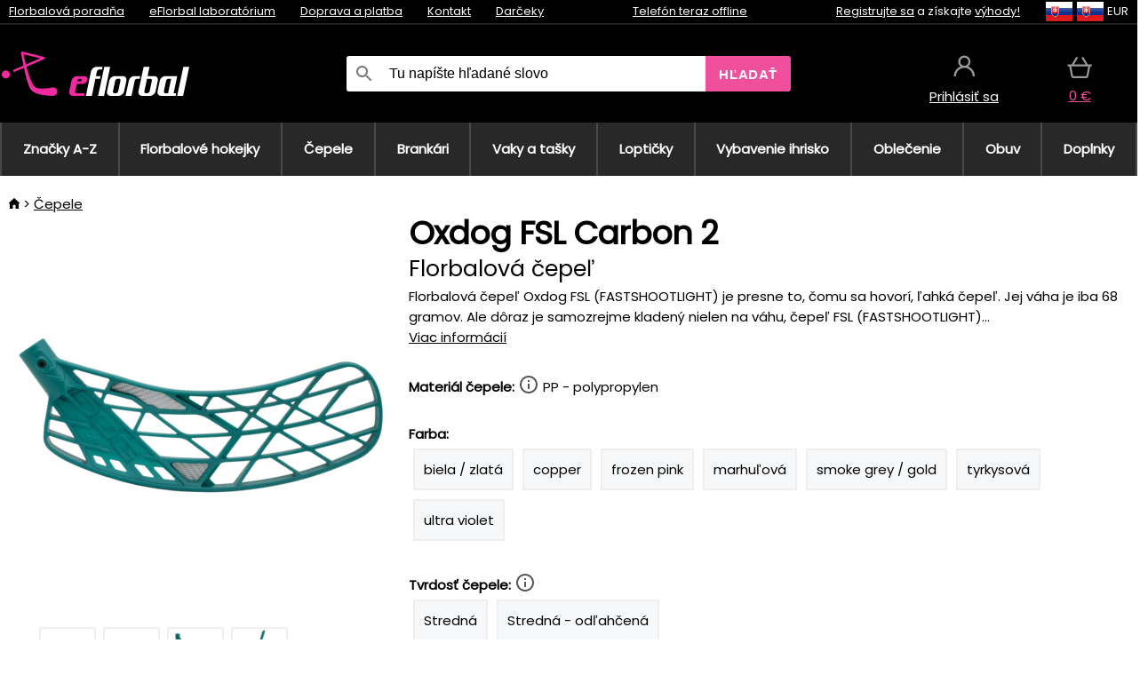

--- FILE ---
content_type: text/html;charset=UTF-8
request_url: https://www.eflorbal.sk/p/37366/oxdog-fsl-fastshootlight-carbon-2-florbalova-cepel?fp=2622017&fp=2622048
body_size: 20421
content:
<!DOCTYPE html>
<html lang="sk">
<head>
<link rel="dns-prefetch" href="//static.necy.eu"/>
<link rel="dns-prefetch" href="//ajax.googleapis.com"/>
<meta name="viewport" content="width=device-width, initial-scale=1.0"/>
<title class="js-fix">Oxdog FSL Carbon 2 Florbalová čepeľ | eflorbal.sk</title>
<link rel="canonical" href="https://www.eflorbal.sk/p/37366/oxdog-fsl-fastshootlight-carbon-2-florbalova-cepel" class="js-fix"/>
<meta property="og:type" content="product" class="js-fix"/>
<meta name="description" property="og:description" content="Florbalová čepeľ Oxdog FSL (FASTSHOOTLIGHT) je presne to, čomu sa hovorí, ľahká čepeľ. Jej váha je iba 68 gramov. Ale dôraz je samozrejme kladený nielen na váhu, čepeľ FSL (FASTSHOOTLIGHT)..." class="js-fix"/>
<meta property="og:image" content="https://static.necy.eu/i/g/450x450/200561.jpg" class="js-fix"/>
<meta property="og:url" content="https://www.eflorbal.sk/p/37366/oxdog-fsl-fastshootlight-carbon-2-florbalova-cepel" class="js-fix"/>
<meta property="og:title" content="Oxdog FSL Carbon 2 Florbalová čepeľ" class="js-pre"/>
<meta property="og:site_name" content="eflorbal.sk"/>
<link rel="stylesheet" href="//static.necy.eu/css/eflorbal-40598356eebbc6f7fe8cb1ed2e104e43.css"/>
<link rel="stylesheet" href="//static.necy.eu/css/style-33f8a960ecb06a94ae209fdde889adc6.css"/>
<link rel="preconnect" href="https://fonts.gstatic.com" crossorigin/>
<link rel="preload" as="style" href="https://fonts.googleapis.com/css?family=Poppins&display=swap"/>
<link rel="stylesheet" href="https://fonts.googleapis.com/css?family=Poppins&display=swap" media="print" onload="this.media = 'all'"/>
<link rel="apple-touch-icon" sizes="180x180" href="//static.necy.eu/d/favicon/eflorbal-apple-touch-icon.png">
<link rel="icon" type="image/png" sizes="32x32" href="//static.necy.eu/d/favicon/eflorbal-favicon-32x32.png">
<link rel="icon" type="image/png" sizes="16x16" href="//static.necy.eu/d/favicon/eflorbal-favicon-16x16.png">
<link rel="shortcut icon" href="//static.necy.eu/d/favicon/eflorbal-favicon.ico">
<link rel="manifest" href="//static.necy.eu/d/favicon/eflorbal-site.webmanifest">
</head>
<body class="">
<div class="position-relative">
</div>
<figure class="backdrop js-backdrop"></figure>
<div class="old-browser-warning alert js-old-browser-warning">
<div class="w-main m-0-auto">
Webový prehliadač, ktorý slúži je zastaraný a nie je podporovaný (niektoré funkcie nemusia fungovať správne). Prosíme aktualizujte si prehliadač. Viac informácií na <a href="/supported-browsers" class="alert">
odkaze tu.</a>
</div>
</div>
<form method="post" action="/googlelogin" id="goole-login-form">
<input type="hidden" name="loc-return-url" value="/p/37366/oxdog-fsl-fastshootlight-carbon-2-florbalova-cepel?fp=2622017&amp;fp=2622048">
</form>
<form method="post" action="/facebooklogin" id="facebook-login-form">
<input type="hidden" name="loc-return-url" value="/p/37366/oxdog-fsl-fastshootlight-carbon-2-florbalova-cepel?fp=2622017&amp;fp=2622048">
</form>
<form method="post" action="/forms/login?return_url=%2Fp%2F37366%2Foxdog-fsl-fastshootlight-carbon-2-florbalova-cepel%3Ffp%3D2622017%26fp%3D2622048"
class="login-dialog js-login-dialog js-dropdown">
<div>
<label class="login-label">
<span class="icon-person login-icon">
</span>
<span class="login-span-input">
<input type="email" name="email" required class="login-input" autocomplete="username"
placeholder="E-mail">
</span>
</label>
<label class="login-label">
<span class="icon-lock login-icon">
</span>
<span class="login-span-input">
<input type="password" name="password" required class="login-input" autocomplete="current-password"
placeholder="Heslo">
</span>
</label>
<button class="submit login-email login-submit login-item" type="submit" name="submit" value="login">
Prihlásiť cez e-mail</button>
<div>
<a href="/forms/forgotten-password" class="login-href forgottent-password font-accent">
Zabudli ste heslo?</a>
</div>
</div>
<div class="login-div2">
<div class="login-fb login-item js-facebook-login">
Prihlásiť cez Facebook</div>
<div class="login-gp login-item js-google-login">
Prihlásiť cez Google</div>
</div>
<div>
Vyhlasujem, že som sa oboznámil so <a href="/page/29336/ochrana-osobnych-udajov" class="underline">
zásadami spracovania osobných údajov</a>.<br>
Nemáte účet? <a href="/forms/registration-simple" class="login-href font-accent">
Zaregistrovať sa.</a>
</div>
</form><form method="post"
action="/settings/country?loc-return-url=%2Fp%2F37366%2Foxdog-fsl-fastshootlight-carbon-2-florbalova-cepel%3Ffp%3D2622017%26fp%3D2622048"
class="german-country-select js-german-country-dialog js-dropdown">
<div class="german-country-select-div">
<div class="text-black font-bold">
Vyberte si svoju krajinu</div>
<div class="settings-item-ex">
<button class="picker" type="submit" name="changeCountry" value="DE">
<span class="f32 f32DE"></span>
<span class="bold underline">Deutschland</span>
</button>
</div>
<div class="settings-item-ex">
<button class="picker" type="submit" name="changeCountry" value="AT">
<span class="f32 f32AT"></span>
<span class="bold underline">Österreich</span>
</button>
</div>
<div class="settings-item-ex">
<button class="picker" type="submit" name="changeCountry" value="CH">
<span class="f32 f32CH"></span>
<span class="bold underline">Switzerland</span>
</button>
</div>
</div>
</form><form method="post" action="/settings/currency" id="localization-form">
<input type="hidden" name="loc-return-url" value="%2Fp%2F37366%2Foxdog-fsl-fastshootlight-carbon-2-florbalova-cepel%3Ffp%3D2622017%26fp%3D2622048">
<input type="hidden" name="changeCurrency" class="js-currency-value">
</form>
<div class="mobile-header">
<div class=" mobile-header-grid-general ">
<a href="/"
style="background-image: url(//static.necy.eu/d/svg-logos/eflorbal-1.svg)"
class="mobile-logo">
</a>
<div class="search-dropdown">
<form action="/search" method="get" class="flex search-form">
<label class="overflow-hidden flex-grow">
<span class="icon-search login-icon">
</span>
<span class="login-span-input">
<input type="text" name="search" required maxlength="255"
class="search-input"
placeholder="Tu napíšte hľadané slovo"
value=""
>
</span>
</label>
<button type="submit" value="" class="head-search-button">
Hľadať</button>
</form>
</div><div class="js-loc-menu mobile-icon flex items-center justify-center">
<div class="f32-pre-header f32 f32sk"></div>
<form class="localization-menu
 js-localization-dropdown js-dropdown ">
<strong class="localization-row icon-language localization-heading">
Jazyk</strong>
<a class="localization-row" href="//www.eflorbal.cz/p/37366/oxdog-fsl-fastshootlight-carbon-2-florbalova-cepel?fp=2622017&fp=2622048">
<div class="icon-radio-unchecked"></div>
<span class="localization-span f32 f32cs"></span>
Čeština</a>
<a class="localization-row" href="/p/37366/oxdog-fsl-fastshootlight-carbon-2-florbalova-cepel?fp=2622017&fp=2622048">
<div class=" icon-radio-checked "></div>
<span class="localization-span f32 f32sk"></span>
Slovenčina</a>
<a class="localization-row" href="//www.efloorball.net/p/37366/oxdog-fsl-fastshootlight-carbon-2-floorball-blade?fp=2622017&fp=2622048">
<div class="icon-radio-unchecked"></div>
<span class="localization-span f32 f32en"></span>
English</a>
<a class="localization-row" href="//www.efloorball.de/p/37366/oxdog-fsl-fastshootlight-carbon-2-floorball-klinge?fp=2622017&fp=2622048">
<div class="icon-radio-unchecked"></div>
<span class="localization-span f32 f32de"></span>
Deutsch</a>
<strong class="localization-row icon-money localization-heading">
Mena</strong>
<div class="localization-row js-currency"
data-change-currency="EUR">
<div class=" icon-radio-checked "></div>
<span class="localization-span f32 f32EUR"></span>
Euro (EUR)</div>
<div class="localization-row js-currency"
data-change-currency="USD">
<div class="icon-radio-unchecked"></div>
<span class="localization-span f32 f32USD"></span>
Americký dolár (USD)</div>
<strong class="localization-row icon-globe-local localization-heading">
Krajina</strong>
<div class="localization-row">
<div class="icon-radio-checked"></div>
<span class="localization-span f32 f32SK"></span>
Slovensko</div>
<a class="localization-row"
href="/settings/country?loc-return-url=%2Fp%2F37366%2Foxdog-fsl-fastshootlight-carbon-2-florbalova-cepel%3Ffp%3D2622017%26fp%3D2622048">
<div class="icon-radio-unchecked"></div>
<span class="localization-span f32"></span>
Vybrať inú krajinu</a>
</form></div>
<div class="mobile-icon icon-persona  js-login ">
</div>
<a id="shopping_cart_mobile"
href="/cart-products"
class="mobile-icon icon-basket js-mobile-cart position-relative">
</a><div class="js-menu-icon mobile-icon-menu mobile-icon icon-menu">
menu</div>
</div>
</div>
<div class="head desktop-header">
<div class="head-10-border position-relative">
<div class="w-main head-10">
<div class="flex space-x-2">
<span class="head-top-link">
<a href="/blog?tag-id=32">
Florbalová poradňa</a>
</span>
<span class="head-top-link">
<a href="/blog">
eFlorbal laboratórium</a>
</span>
<span class="head-top-link">
<span class="underline cursor-pointer js-shipping-payment">
Doprava a platba</span>
</span>
<div class="header-dropdown header-shipping-payment js-shipping-payment-dropdown">
<div>
<div class="shipping-payment-dropdown w-main">
<div>
<h2 class="h2-index">
<a href="/page/20/doprava-a-platba#shipping" class="h2-index">
Doprava</a>
</h2>
Doprava pre krajinu: <a class="underline"
href="/settings/country?loc-return-url=%2Fp%2F37366%2Foxdog-fsl-fastshootlight-carbon-2-florbalova-cepel%3Ffp%3D2622017%26fp%3D2622048">
<span class="no-wrap underline text-black"><span class="ship-to-country-span f32 f32SK"></span>Slovensko</span>
</a>
<table class="m-t-30">
<thead>
<tr>
<td>
Doprava<td class="right">
Cena<td class="right">
Doprava zadarmo od</thead>
<tbody>
<tr>
<td class="font-bold text-black">
<span class="shipping-logo-span shipping-logo-span-dropdown">
<img src="//static.necy.eu/d/shipping-logos/gls-1.png"
class="shipping-logo-img shipping-logo-img-small" alt="GLS výdajné miesta"
loading="lazy">
</span>
GLS výdajné miesta<td class="right shipping-payment-dropdown-td">
<span id="shipping_68_price" class="bold">
2,17&nbsp;€</span>
<td class="right">
24,06&nbsp;€<tr>
<td class="font-bold text-black">
<span class="shipping-logo-span shipping-logo-span-dropdown">
<img src="//static.necy.eu/d/shipping-logos/sps.png"
class="shipping-logo-img shipping-logo-img-small" alt="SPS výdajné miesta"
loading="lazy">
</span>
SPS výdajné miesta<td class="right shipping-payment-dropdown-td">
<span id="shipping_55_price" class="bold">
Od 3,45&nbsp;€</span>
<td class="right">
<tr>
<td class="font-bold text-black">
<span class="shipping-logo-span shipping-logo-span-dropdown">
<img src="//static.necy.eu/d/shipping-logos/packeta.png"
class="shipping-logo-img shipping-logo-img-small" alt="Zásielkovňa"
loading="lazy">
</span>
Zásielkovňa<td class="right shipping-payment-dropdown-td">
<span id="shipping_3_price" class="bold">
Od 3,07&nbsp;€</span>
<td class="right">
<tr>
<td class="font-bold text-black">
<span class="shipping-logo-span shipping-logo-span-dropdown">
<img src="//static.necy.eu/d/shipping-logos/gls-1.png"
class="shipping-logo-img shipping-logo-img-small" alt="GLS Kuriér na adresu"
loading="lazy">
</span>
GLS Kuriér na adresu<td class="right shipping-payment-dropdown-td">
<span id="shipping_5_price" class="bold">
Od 4,25&nbsp;€</span>
<td class="right">
100,25&nbsp;€<tr>
<td class="font-bold text-black">
<span class="shipping-logo-span shipping-logo-span-dropdown">
<img src="//static.necy.eu/d/shipping-logos/sps.png"
class="shipping-logo-img shipping-logo-img-small" alt="Slovak Parcel Service"
loading="lazy">
</span>
Slovak Parcel Service<td class="right shipping-payment-dropdown-td">
<span id="shipping_6_price" class="bold">
Od 5,13&nbsp;€</span>
<td class="right">
<tr>
<td class="font-bold text-black">
<span class="shipping-logo-span shipping-logo-span-dropdown">
<img src="//static.necy.eu/d/shipping-logos/packeta.png"
class="shipping-logo-img shipping-logo-img-small" alt="Packeta home - kuriér"
loading="lazy">
</span>
Packeta home - kuriér<td class="right shipping-payment-dropdown-td">
<span id="shipping_57_price" class="bold">
Od 4,15&nbsp;€</span>
<td class="right">
80,20&nbsp;€<tr>
<td class="font-bold text-black">
<span class="shipping-logo-span shipping-logo-span-dropdown">
<img src="//static.necy.eu/d/shipping-logos/eflorbal-1.png"
class="shipping-logo-img shipping-logo-img-small" alt="Osobný odber - Uherské Hradiště"
loading="lazy">
</span>
Osobný odber - Uherské Hradiště<td class="right shipping-payment-dropdown-td">
<span id="shipping_4_price" class="bold">
1,83&nbsp;€</span>
<td class="right">
</tbody>
</table>
</div>
<div class="position-relative">
<span class="remove close-expedition-delay-info close-shipping-payment-dropdown js-close-shipping-payment-dropdown"></span>
<h2 class="h2-index">
<a href="/page/20/doprava-a-platba#payment">
Platba</a>
</h2>
Dostupné spôsoby platby sú závislé na voľbe spôsobu dopravy.<table class="header-payment-table">
<thead>
<tr>
<td>
Platba<td class="right">
Cena</thead>
<tbody>
<tr>
<td class="font-bold text-black shipping-payment-dropdown-td">
Rýchly bankový prevod s QR kódom (zálohová faktúra)<td class="right">
<span id="payment_7_price" class="bold">
0&nbsp;€</span>
<tr>
<td class="font-bold text-black shipping-payment-dropdown-td">
Dobierka<td class="right">
<span id="payment_6_price" class="bold">
1,59&nbsp;€</span>
<tr>
<td class="font-bold text-black shipping-payment-dropdown-td">
Hotově vo výdajni<td class="right">
<span id="payment_8_price" class="bold">
0&nbsp;€</span>
<tr>
<td class="font-bold text-black shipping-payment-dropdown-td">
Platobnou kartou vo výdajni<td class="right">
<span id="payment_15_price" class="bold">
0&nbsp;€</span>
<tr>
<td class="font-bold text-black shipping-payment-dropdown-td">
Platobná karta online<td class="right">
<span id="payment_18_price" class="bold">
0&nbsp;€</span>
</tbody>
</table>
</div>
</div>
</div>
</div><span class="head-top-link">
<a href="/page/28/kontakt">
Kontakt</a>
</span>
<span class="head-top-link">
<a href="/gifts">
Darčeky</a>
</span>
</div>
<div class="text-center">
<div class="inline-block">
<a href="/page/28/kontakt#contact"
class="">
Telefón teraz offline</a>
</div>
</div>
<div class="flex space-x-2 head-localization">
<span class="head-top-link">
<a href="/forms/registration-simple">
Registrujte sa</a>
 a získajte <a href="/page/35717/vernostny-program-vyhody-pre-vernych-zakaznikov">
výhody!</a>
</span>
<div class="position-relative header-localization cursor-pointer head-top-link">
<div class="f32-pre-header f32 f32SK"></div>
<div class="f32-pre-header f32 f32sk"></div>
 EUR<form class="localization-menu
 localization-menu-desktop ">
<strong class="localization-row icon-language localization-heading">
Jazyk</strong>
<a class="localization-row" href="//www.eflorbal.cz/p/37366/oxdog-fsl-fastshootlight-carbon-2-florbalova-cepel?fp=2622017&fp=2622048">
<div class="icon-radio-unchecked"></div>
<span class="localization-span f32 f32cs"></span>
Čeština</a>
<a class="localization-row" href="/p/37366/oxdog-fsl-fastshootlight-carbon-2-florbalova-cepel?fp=2622017&fp=2622048">
<div class=" icon-radio-checked "></div>
<span class="localization-span f32 f32sk"></span>
Slovenčina</a>
<a class="localization-row" href="//www.efloorball.net/p/37366/oxdog-fsl-fastshootlight-carbon-2-floorball-blade?fp=2622017&fp=2622048">
<div class="icon-radio-unchecked"></div>
<span class="localization-span f32 f32en"></span>
English</a>
<a class="localization-row" href="//www.efloorball.de/p/37366/oxdog-fsl-fastshootlight-carbon-2-floorball-klinge?fp=2622017&fp=2622048">
<div class="icon-radio-unchecked"></div>
<span class="localization-span f32 f32de"></span>
Deutsch</a>
<strong class="localization-row icon-money localization-heading">
Mena</strong>
<div class="localization-row js-currency"
data-change-currency="EUR">
<div class=" icon-radio-checked "></div>
<span class="localization-span f32 f32EUR"></span>
Euro (EUR)</div>
<div class="localization-row js-currency"
data-change-currency="USD">
<div class="icon-radio-unchecked"></div>
<span class="localization-span f32 f32USD"></span>
Americký dolár (USD)</div>
<strong class="localization-row icon-globe-local localization-heading">
Krajina</strong>
<div class="localization-row">
<div class="icon-radio-checked"></div>
<span class="localization-span f32 f32SK"></span>
Slovensko</div>
<a class="localization-row"
href="/settings/country?loc-return-url=%2Fp%2F37366%2Foxdog-fsl-fastshootlight-carbon-2-florbalova-cepel%3Ffp%3D2622017%26fp%3D2622048">
<div class="icon-radio-unchecked"></div>
<span class="localization-span f32"></span>
Vybrať inú krajinu</a>
</form></div>
</div>
</div>
</div>
<div class="head-20 m-0-auto w-main">
<a href="/"
style="background-image: url(//static.necy.eu/d/svg-logos/eflorbal-1.svg)"
class="w-full main-logo">
</a>
<form action="/search" method="get" class="w-full">
<div class="flex w-full">
<label class="flex w-full">
<span class="icon-search login-icon login-icon-desktop">
</span>
<input type="text" name="search" required maxlength="255" value=""
class="search-input search-input-desktop flex-grow"
placeholder="Tu napíšte hľadané slovo"
>
</label>
<button type="submit" value="" class="head-search-button cursor-pointer">
Hľadať</button>
</div>
</form>
<div></div>
<div class="header-account position-relative head-icon-div h-full w-full
 js-login cursor-pointer ">
<a  href="/forms/login"
class="w-full h-full flex items-center justify-center">
<div class="text-center">
<span class="inline-block cursor-pointer">
<span class="head-icon icon-persona"></span>
<br>
<span class="underline text-base">
Prihlásiť sa</span>
</span>
</div>
</a>
</div>
<div id="cart_small_box" class="head-icon-div h-full w-full cursor-pointer">
<a href="/cart-products" class="cart-href position-relative">
<span class="head-icon icon-basket"></span>
<span id="js-cart-price">0&nbsp;€</span>
</a>
</div></div>
</div>
<div class="menu-div desktop-header">
<nav class="menu-nav w-main"
style="grid-template-columns: repeat(10, auto);">
<a href="/brands" class="menu-a ">
<span>
Značky A-Z</span>
</a>
<div class="header-info cursor-pointer">
<a href="/c/443/florbalove-hokejky-florbalky"
class="menu-a ">
<span>
Florbalové hokejky</span>
</a>
<div class="header-dropdown menu-dropdown">
<div class="h-full flex w-main m-0-auto">
<div class="menu-left">
<div class="menu-grid">
<a href="/c/3630/florbalove-hokejky-oxdog" class="text-black flex menu-item menu-sub underline">
<div class="text-center box-border menu-item-img">
<img src="//static.necy.eu/i/w/179203_35x35.webp"
loading="lazy"
alt="Oxdog"
width="35"
height="35"

></div>
<div class="menu-category-name">
Oxdog</div>
</a>
<a href="/c/4037/florbalove-hokejky-floorbee" class="text-black flex menu-item menu-sub underline">
<div class="text-center box-border menu-item-img">
<img src="//static.necy.eu/i/w/179206_35x35.webp"
loading="lazy"
alt="FLOORBEE"
width="35"
height="35"

></div>
<div class="menu-category-name">
FLOORBEE</div>
</a>
<a href="/c/680/florbalove-hokejky-unihoc" class="text-black flex menu-item menu-sub underline">
<div class="text-center box-border menu-item-img">
<img src="//static.necy.eu/i/w/179199_35x35.webp"
loading="lazy"
alt="UNIHOC"
width="35"
height="35"

></div>
<div class="menu-category-name">
UNIHOC</div>
</a>
<a href="/c/681/florbalove-hokejky-zone" class="text-black flex menu-item menu-sub underline">
<div class="text-center box-border menu-item-img">
<img src="//static.necy.eu/i/w/179202_35x35.webp"
loading="lazy"
alt="ZONE"
width="35"
height="35"

></div>
<div class="menu-category-name">
ZONE</div>
</a>
<a href="/c/685/florbalove-hokejky-fat-pipe" class="text-black flex menu-item menu-sub underline">
<div class="text-center box-border menu-item-img">
<img src="//static.necy.eu/i/w/179201_35x35.webp"
loading="lazy"
alt="FAT PIPE"
width="35"
height="35"

></div>
<div class="menu-category-name">
FAT PIPE</div>
</a>
<a href="/b/786519/florbalove-palice" class="text-black flex menu-item menu-sub underline">
<div class="text-center box-border menu-item-img">
<img src="//static.necy.eu/i/w/179200_35x35.webp"
loading="lazy"
alt="SALMING"
width="35"
height="35"

></div>
<div class="menu-category-name">
SALMING</div>
</a>
<a href="/b/917546/florbalove-palice-exel" class="text-black flex menu-item menu-sub underline">
<div class="text-center box-border menu-item-img">
<img src="//static.necy.eu/i/w/179207_35x35.webp"
loading="lazy"
alt="EXEL"
width="35"
height="35"

></div>
<div class="menu-category-name">
EXEL</div>
</a>
<a href="/c/3882/vyhodne-florbalky-florbalove-hokejky-sada" class="text-black flex menu-item menu-sub underline">
<div class="text-center box-border menu-item-img">
<img src="//static.necy.eu/i/w/156097_35x35.webp"
loading="lazy"
alt="Výhodné florbalové sety"
width="35"
height="35"

></div>
<div class="menu-category-name">
Výhodné florbalové sety</div>
</a>
<a href="/c/443/florbalove-hokejky-florbalky"
class="text-black flex menu-item menu-other">
<div>
zobraz všetko</div>
</a>
</div>
<div class="flex space-x-2 menu-foot">
<span>
<a href="/c/443/florbalove-hokejky-florbalky?ff=2"
class="text-black">
Novinky</a>
</span>
<span>
<a href="/c/443/florbalove-hokejky-florbalky?ff=5"
class="text-black">
Novo zľavnené</a>
</span>
<span>
<a href="/c/443/florbalove-hokejky-florbalky" class="text-black">
Ďalšie kategórie</a>
</span>
</div>
</div>
<div class="menu-right">
<span class="menu-best-seller">
Najpredávanejšie</span>
<a class="index-product-small product_small no-underline text-black text-center
no-hover"
data-product-id="45937"
href="/p/45937/oxdog-fusion-light-32-tq-round-nb-florbalova-palica?fp=2622017&amp;fp=2622048">
<div class="position-relative">
<div class="products_image">
<img src="//static.necy.eu/i/g/170x170/201237.webp"
loading="lazy"
alt
width="170"
height="170"
class="centered_image"
></div>
<div class="more-variants">
<div class="more-size">Viac veľkostí</div>
</div>
<div class="product-small-name-line ps-name-man margin-top-10 color-black underline font-bold text-lg">
Oxdog</div>
<div class="product-small-name-line ps-name-common margin-top-5 color-black underline font-bold text-lg">
 FUSION LIGHT 32 TQ ROUND NB &#039;26&nbsp;
</div>
<div class="product-small-name-line ps-name-local text-sm">
Florbalová palica&nbsp;
</div>
<div class="color-black product-small-manufacturer">
<span class="product_variants_availability_stock text-sm">
Skladom</span>
<span class="price product-small-price">
</span>
</div>
</div>
</a></div>
</div>
</div>
</div>
<div class="header-info cursor-pointer">
<a href="/c/446/florbalove-cepele"
class="menu-a ">
<span>
Čepele</span>
</a>
<div class="header-dropdown menu-dropdown">
<div class="h-full flex w-main m-0-auto">
<div class="menu-left">
<div class="menu-grid">
</div>
<div class="flex space-x-2 menu-foot">
<span>
<a href="/c/446/florbalove-cepele?ff=2"
class="text-black">
Novinky</a>
</span>
<span>
<a href="/c/446/florbalove-cepele?ff=5"
class="text-black">
Novo zľavnené</a>
</span>
<span>
<a href="/c/446/florbalove-cepele" class="text-black">
Ďalšie kategórie</a>
</span>
</div>
</div>
<div class="menu-right">
<span class="menu-best-seller">
Najpredávanejšie</span>
<a class="index-product-small product_small no-underline text-black text-center
no-hover"
data-product-id="46118"
href="/p/46118/oxdog-highlight-carbon-mbc-cepel?fp=2622017&amp;fp=2622048">
<div class="position-relative">
<div class="products_image">
<img src="//static.necy.eu/i/g/170x170/201250.webp"
loading="lazy"
alt
width="170"
height="82"
class="centered_image"
></div>
<div class="more-variants">
<div class="more-color">Viac farieb</div>
<br>
</div>
<div class="product-small-name-line ps-name-man margin-top-10 color-black underline font-bold text-lg">
Oxdog</div>
<div class="product-small-name-line ps-name-common margin-top-5 color-black underline font-bold text-lg">
 HIGHLIGHT CARBON MBC &#039;26&nbsp;
</div>
<div class="product-small-name-line ps-name-local text-sm">
Čepeľ&nbsp;
</div>
<div class="color-black product-small-manufacturer">
<span class="product_variants_availability_stock text-sm">
Skladom</span>
<span class="price product-small-price">
</span>
</div>
</div>
</a></div>
</div>
</div>
</div>
<div class="header-info cursor-pointer">
<a href="/c/447/florbalove-brankarske-vybavenie"
class="menu-a ">
<span>
Brankári</span>
</a>
<div class="header-dropdown menu-dropdown">
<div class="h-full flex w-main m-0-auto">
<div class="menu-left">
<div class="menu-grid">
<a href="/c/794/florbalova-brankarska-maska" class="text-black flex menu-item menu-sub underline">
<div class="text-center box-border menu-item-img">
<img src="//static.necy.eu/i/w/121701_35x35.webp"
loading="lazy"
alt="Masky"
width="35"
height="35"

></div>
<div class="menu-category-name">
Masky</div>
</a>
<a href="/c/796/florbalove-brankarske-nohavice" class="text-black flex menu-item menu-sub underline">
<div class="text-center box-border menu-item-img">
<img src="//static.necy.eu/i/w/179239_35x35.webp"
loading="lazy"
alt="Nohavice"
width="35"
height="35"

></div>
<div class="menu-category-name">
Nohavice</div>
</a>
<a href="/c/798/florbalove-brankarske-dresy" class="text-black flex menu-item menu-sub underline">
<div class="text-center box-border menu-item-img">
<img src="//static.necy.eu/i/w/179217_35x35.webp"
loading="lazy"
alt="Dresy"
width="35"
height="35"

></div>
<div class="menu-category-name">
Dresy</div>
</a>
<a href="/c/800/florbalove-brankarske-vesty" class="text-black flex menu-item menu-sub underline">
<div class="text-center box-border menu-item-img">
<img src="//static.necy.eu/i/w/122793_35x35.webp"
loading="lazy"
alt="Vesty"
width="35"
height="35"

></div>
<div class="menu-category-name">
Vesty</div>
</a>
<a href="/c/805/florbalove-brankarske-chranice" class="text-black flex menu-item menu-sub underline">
<div class="text-center box-border menu-item-img">
<img src="//static.necy.eu/i/w/122795_35x35.webp"
loading="lazy"
alt="Chrániče"
width="35"
height="35"

></div>
<div class="menu-category-name">
Chrániče</div>
</a>
<a href="/c/806/florbalove-brankarske-rukavice" class="text-black flex menu-item menu-sub underline">
<div class="text-center box-border menu-item-img">
<img src="//static.necy.eu/i/w/122796_35x35.webp"
loading="lazy"
alt="Rukavice"
width="35"
height="35"

></div>
<div class="menu-category-name">
Rukavice</div>
</a>
<a href="/c/810/florbalove-brankarske-sety" class="text-black flex menu-item menu-sub underline">
<div class="text-center box-border menu-item-img">
<img src="//static.necy.eu/i/w/122798_35x35.webp"
loading="lazy"
alt="Sety"
width="35"
height="35"

></div>
<div class="menu-category-name">
Sety</div>
</a>
<a href="/c/447/florbalove-brankarske-vybavenie"
class="text-black flex menu-item menu-other">
<div>
zobraz všetko</div>
</a>
</div>
<div class="flex space-x-2 menu-foot">
<span>
<a href="/c/447/florbalove-brankarske-vybavenie?ff=2"
class="text-black">
Novinky</a>
</span>
<span>
<a href="/c/447/florbalove-brankarske-vybavenie?ff=5"
class="text-black">
Novo zľavnené</a>
</span>
<span>
<a href="/c/447/florbalove-brankarske-vybavenie" class="text-black">
Ďalšie kategórie</a>
</span>
</div>
</div>
<div class="menu-right">
<span class="menu-best-seller">
Najpredávanejšie</span>
<a class="index-product-small product_small no-underline text-black text-center
no-hover"
data-product-id="46250"
href="/p/46250/floorbee-easy-landing-4-0-chranice-kolien?fp=2622017&amp;fp=2622048">
<div class="position-relative">
<div class="products_image">
<img src="//static.necy.eu/i/g/170x170/211246.webp"
loading="lazy"
alt
width="162"
height="170"
class="centered_image"
></div>
<div class="more-variants">
<div class="more-size">Viac veľkostí</div>
</div>
<div class="product-small-name-line ps-name-man margin-top-10 color-black underline font-bold text-lg">
FLOORBEE</div>
<div class="product-small-name-line ps-name-common margin-top-5 color-black underline font-bold text-lg">
 Easy Landing 4.0&nbsp;
</div>
<div class="product-small-name-line ps-name-local text-sm">
Chrániče kolien&nbsp;
</div>
<div class="color-black product-small-manufacturer">
<span class="product_variants_availability_stock text-sm">
Skladom</span>
<span class="price product-small-price">
</span>
</div>
</div>
</a></div>
</div>
</div>
</div>
<div class="header-info cursor-pointer">
<a href="/c/449/florbalove-toolbagy-vaky-a-tasky"
class="menu-a ">
<span>
Vaky a tašky</span>
</a>
<div class="header-dropdown menu-dropdown">
<div class="h-full flex w-main m-0-auto">
<div class="menu-left">
<div class="menu-grid">
<a href="/c/822/vaky-na-florbalku-stickbags" class="text-black flex menu-item menu-sub underline">
<div class="text-center box-border menu-item-img">
<img src="//static.necy.eu/i/w/122800_35x35.webp"
loading="lazy"
alt="Vaky na florbalky"
width="35"
height="35"

></div>
<div class="menu-category-name">
Vaky na florbalky</div>
</a>
<a href="/c/824/tasky-na-florbalove-lopticky" class="text-black flex menu-item menu-sub underline">
<div class="text-center box-border menu-item-img">
<img src="//static.necy.eu/i/w/122801_35x35.webp"
loading="lazy"
alt="Tašky na florbalové loptičky"
width="35"
height="35"

></div>
<div class="menu-category-name">
Tašky na florbalové loptičky</div>
</a>
<a href="/c/825/toolbag-na-florbalky-a-dalsie-vybavenie" class="text-black flex menu-item menu-sub underline">
<div class="text-center box-border menu-item-img">
<img src="//static.necy.eu/i/w/122802_35x35.webp"
loading="lazy"
alt="TOOLBAG"
width="35"
height="35"

></div>
<div class="menu-category-name">
TOOLBAG</div>
</a>
<a href="/c/827/sportove-tasky" class="text-black flex menu-item menu-sub underline">
<div class="text-center box-border menu-item-img">
<img src="//static.necy.eu/i/w/122803_35x35.webp"
loading="lazy"
alt="Športové tašky"
width="35"
height="35"

></div>
<div class="menu-category-name">
Športové tašky</div>
</a>
<a href="/c/5012/goalie-bags" class="text-black flex menu-item menu-sub underline">
<div class="text-center box-border menu-item-img">
<img src="//static.necy.eu/i/w/170960_35x35.webp"
loading="lazy"
alt="GOALIE BAGS"
width="35"
height="35"

></div>
<div class="menu-category-name">
GOALIE BAGS</div>
</a>
<a href="/c/829/sportove-batohy" class="text-black flex menu-item menu-sub underline">
<div class="text-center box-border menu-item-img">
<img src="//static.necy.eu/i/w/122804_35x35.webp"
loading="lazy"
alt="Batohy"
width="35"
height="35"

></div>
<div class="menu-category-name">
Batohy</div>
</a>
<a href="/c/831/ostatni-florbalove-tasky" class="text-black flex menu-item menu-sub underline">
<div class="text-center box-border menu-item-img">
<img src="//static.necy.eu/i/w/122805_35x35.webp"
loading="lazy"
alt="Ostatné tašky"
width="35"
height="35"

></div>
<div class="menu-category-name">
Ostatné tašky</div>
</a>
<a href="/c/449/florbalove-toolbagy-vaky-a-tasky"
class="text-black flex menu-item menu-other">
<div>
zobraz všetko</div>
</a>
</div>
<div class="flex space-x-2 menu-foot">
<span>
<a href="/c/449/florbalove-toolbagy-vaky-a-tasky?ff=2"
class="text-black">
Novinky</a>
</span>
<span>
<a href="/c/449/florbalove-toolbagy-vaky-a-tasky?ff=5"
class="text-black">
Novo zľavnené</a>
</span>
<span>
<a href="/c/449/florbalove-toolbagy-vaky-a-tasky" class="text-black">
Ďalšie kategórie</a>
</span>
</div>
</div>
<div class="menu-right">
<span class="menu-best-seller">
Najpredávanejšie</span>
<a class="index-product-small product_small no-underline text-black text-center
no-hover"
data-product-id="37549"
href="/p/37549/oxdog-ox1-stickbag-vak-na-florbalove-palice?fp=2622017&amp;fp=2622048">
<div class="position-relative">
<div class="products_image">
<img src="//static.necy.eu/i/g/170x170/135918.webp"
loading="lazy"
alt
width="146"
height="170"
class="centered_image"
></div>
<div class="more-variants">
<div class="more-color">Viac farieb</div>
<br>
<div class="more-size">Viac veľkostí</div>
</div>
<div class="product-small-name-line ps-name-man margin-top-10 color-black underline font-bold text-lg">
Oxdog</div>
<div class="product-small-name-line ps-name-common margin-top-5 color-black underline font-bold text-lg">
 OX1 STICKBAG &#039;23&nbsp;
</div>
<div class="product-small-name-line ps-name-local text-sm">
Vak na florbalové palice&nbsp;
</div>
<div class="color-black product-small-manufacturer">
<span class="product_variants_availability_stock text-sm">
Skladom</span>
<span class="price product-small-price">
</span>
</div>
</div>
</a></div>
</div>
</div>
</div>
<div class="header-info cursor-pointer">
<a href="/c/452/florbalove-lopticky"
class="menu-a ">
<span>
Loptičky</span>
</a>
<div class="header-dropdown menu-dropdown">
<div class="h-full flex w-main m-0-auto">
<div class="menu-left">
<div class="menu-grid">
<a href="/c/833/biela-florbalova-lopticka" class="text-black flex menu-item menu-sub underline">
<div class="text-center box-border menu-item-img">
<img src="//static.necy.eu/i/w/122806_35x35.webp"
loading="lazy"
alt="Biele loptičky"
width="35"
height="35"

></div>
<div class="menu-category-name">
Biele loptičky</div>
</a>
<a href="/c/835/farebna-florbalova-lopticka" class="text-black flex menu-item menu-sub underline">
<div class="text-center box-border menu-item-img">
<img src="//static.necy.eu/i/w/122807_35x35.webp"
loading="lazy"
alt="Farebné loptičky"
width="35"
height="35"

></div>
<div class="menu-category-name">
Farebné loptičky</div>
</a>
<a href="/c/836/florbalova-lopticka-sada" class="text-black flex menu-item menu-sub underline">
<div class="text-center box-border menu-item-img">
<img src="//static.necy.eu/i/w/122808_35x35.webp"
loading="lazy"
alt="Sady loptičiek"
width="35"
height="35"

></div>
<div class="menu-category-name">
Sady loptičiek</div>
</a>
<a href="/c/452/florbalove-lopticky"
class="text-black flex menu-item menu-other">
<div>
zobraz všetko</div>
</a>
</div>
<div class="flex space-x-2 menu-foot">
<span>
<a href="/c/452/florbalove-lopticky?ff=2"
class="text-black">
Novinky</a>
</span>
<span>
<a href="/c/452/florbalove-lopticky?ff=5"
class="text-black">
Novo zľavnené</a>
</span>
<span>
<a href="/c/452/florbalove-lopticky" class="text-black">
Ďalšie kategórie</a>
</span>
</div>
</div>
<div class="menu-right">
<span class="menu-best-seller">
Najpredávanejšie</span>
<a class="index-product-small product_small no-underline text-black text-center
no-hover"
data-product-id="23388"
href="/p/23388/floorbee-torpedo-iff-match-florbalova-lopticka?fp=2622017&amp;fp=2622048">
<div class="position-relative">
<div class="products_image">
<img src="//static.necy.eu/i/g/170x170/178627.webp"
loading="lazy"
alt
width="170"
height="167"
class="centered_image"
></div>
<div class="more-variants">
<div class="more-color">Viac farieb</div>
<br>
<div class="more-size">Viac veľkostí</div>
</div>
<div class="product-small-name-line ps-name-man margin-top-10 color-black underline font-bold text-lg">
FLOORBEE</div>
<div class="product-small-name-line ps-name-common margin-top-5 color-black underline font-bold text-lg">
 Torpedo IFF match&nbsp;
</div>
<div class="product-small-name-line ps-name-local text-sm">
Florbalova loptička&nbsp;
</div>
<div class="color-black product-small-manufacturer">
<span class="product_variants_availability_stock text-sm">
Skladom</span>
<span class="price product-small-price">
</span>
</div>
</div>
</a></div>
</div>
</div>
</div>
<div class="header-info cursor-pointer">
<a href="/c/460/vybavenie-pre-florbalove-ihrisko"
class="menu-a ">
<span>
Vybavenie ihrisko</span>
</a>
<div class="header-dropdown menu-dropdown">
<div class="h-full flex w-main m-0-auto">
<div class="menu-left">
<div class="menu-grid">
<a href="/c/889/florbalove-mantinely" class="text-black flex menu-item menu-sub underline">
<div class="text-center box-border menu-item-img">
<img src="//static.necy.eu/i/w/122809_35x35.webp"
loading="lazy"
alt="Mantinely"
width="35"
height="35"

></div>
<div class="menu-category-name">
Mantinely</div>
</a>
<a href="/c/890/siet-na-florbalovu-branku" class="text-black flex menu-item menu-sub underline">
<div class="text-center box-border menu-item-img">
<img src="//static.necy.eu/i/w/122810_35x35.webp"
loading="lazy"
alt="Siete"
width="35"
height="35"

></div>
<div class="menu-category-name">
Siete</div>
</a>
<a href="/c/4050/zastery-na-florbalovu-branku" class="text-black flex menu-item menu-sub underline">
<div class="text-center box-border menu-item-img">
<img src="//static.necy.eu/i/w/122811_35x35.webp"
loading="lazy"
alt="Florbalove zástery"
width="35"
height="35"

></div>
<div class="menu-category-name">
Florbalove zástery</div>
</a>
<a href="/c/887/florbalove-branky-na-florbal" class="text-black flex menu-item menu-sub underline">
<div class="text-center box-border menu-item-img">
<img src="//static.necy.eu/i/w/122812_35x35.webp"
loading="lazy"
alt="Branky"
width="35"
height="35"

></div>
<div class="menu-category-name">
Branky</div>
</a>
<a href="/c/3864/vonkajsie-i-vnutorne-sportovy-povrch" class="text-black flex menu-item menu-sub underline">
<div class="text-center box-border menu-item-img">
<img src="//static.necy.eu/i/w/138701_35x35.webp"
loading="lazy"
alt="Športové povrchy"
width="35"
height="35"

></div>
<div class="menu-category-name">
Športové povrchy</div>
</a>
<a href="/c/2017/florbalovy-autobrankar" class="text-black flex menu-item menu-sub underline">
<div class="text-center box-border menu-item-img">
<img src="//static.necy.eu/i/w/203649_35x35.webp"
loading="lazy"
alt="Autobrankár"
width="35"
height="35"

></div>
<div class="menu-category-name">
Autobrankár</div>
</a>
<a href="/c/3547/florbalova-branka-a-doplnky" class="text-black flex menu-item menu-sub underline">
<div class="text-center box-border menu-item-img">
<img src="//static.necy.eu/i/w/122815_35x35.webp"
loading="lazy"
alt="Príslušenstvo k bránkam"
width="35"
height="35"

></div>
<div class="menu-category-name">
Príslušenstvo k bránkam</div>
</a>
<a href="/c/460/vybavenie-pre-florbalove-ihrisko"
class="text-black flex menu-item menu-other">
<div>
zobraz všetko</div>
</a>
</div>
<div class="flex space-x-2 menu-foot">
<span>
<a href="/c/460/vybavenie-pre-florbalove-ihrisko?ff=2"
class="text-black">
Novinky</a>
</span>
<span>
<a href="/c/460/vybavenie-pre-florbalove-ihrisko?ff=5"
class="text-black">
Novo zľavnené</a>
</span>
<span>
<a href="/c/460/vybavenie-pre-florbalove-ihrisko" class="text-black">
Ďalšie kategórie</a>
</span>
</div>
</div>
<div class="menu-right">
<span class="menu-best-seller">
Najpredávanejšie</span>
<a class="index-product-small product_small no-underline text-black text-center
no-hover"
data-product-id="37061"
href="/p/37061/floorbee-runway-2-0-florbalovy-povrch-venkovny?fp=2622017&amp;fp=2622048">
<div class="position-relative">
<div class="products_image">
<img src="//static.necy.eu/i/g/170x170/164224.webp"
loading="lazy"
alt
width="170"
height="170"
class="centered_image"
></div>
<div class="more-variants">
<div class="more-color">Viac farieb</div>
<br>
</div>
<div class="product-small-name-line ps-name-man margin-top-10 color-black underline font-bold text-lg">
FLOORBEE</div>
<div class="product-small-name-line ps-name-common margin-top-5 color-black underline font-bold text-lg">
 RUNWAY 2.0 25 ks&nbsp;
</div>
<div class="product-small-name-line ps-name-local text-sm">
Florbalový povrch venkovný&nbsp;
</div>
<div class="color-black product-small-manufacturer">
<span class="product_variants_availability_stock text-sm">
Skladom</span>
<span class="price product-small-price">
</span>
</div>
</div>
</a></div>
</div>
</div>
</div>
<div class="header-info cursor-pointer">
<a href="/c/454/florbalove-oblecenie"
class="menu-a ">
<span>
Oblečenie</span>
</a>
<div class="header-dropdown menu-dropdown">
<div class="h-full flex w-main m-0-auto">
<div class="menu-left">
<div class="menu-grid">
<a href="/c/849/stulpne-na-florbal" class="text-black flex menu-item menu-sub underline">
<div class="text-center box-border menu-item-img">
<img src="//static.necy.eu/i/w/126764_35x35.webp"
loading="lazy"
alt="Štucne"
width="35"
height="35"

></div>
<div class="menu-category-name">
Štucne</div>
</a>
<a href="/c/1987/florbalove-graficke-studio" class="text-black flex menu-item menu-sub underline">
<div class="text-center box-border menu-item-img">
<img src="//static.necy.eu/i/w/122819_35x35.webp"
loading="lazy"
alt="Grafické štúdio"
width="35"
height="35"

></div>
<div class="menu-category-name">
Grafické štúdio</div>
</a>
<a href="/c/853/florbalove-dresy" class="text-black flex menu-item menu-sub underline">
<div class="text-center box-border menu-item-img">
<img src="//static.necy.eu/i/w/122820_35x35.webp"
loading="lazy"
alt="Dresy"
width="35"
height="35"

></div>
<div class="menu-category-name">
Dresy</div>
</a>
<a href="/c/950/sportove-tricka-a-polokosele" class="text-black flex menu-item menu-sub underline">
<div class="text-center box-border menu-item-img">
<img src="//static.necy.eu/i/w/122821_35x35.webp"
loading="lazy"
alt="Tričká"
width="35"
height="35"

></div>
<div class="menu-category-name">
Tričká</div>
</a>
<a href="/c/956/sportove-mikiny" class="text-black flex menu-item menu-sub underline">
<div class="text-center box-border menu-item-img">
<img src="//static.necy.eu/i/w/122822_35x35.webp"
loading="lazy"
alt="Mikiny"
width="35"
height="35"

></div>
<div class="menu-category-name">
Mikiny</div>
</a>
<a href="/c/848/sportove-sortky" class="text-black flex menu-item menu-sub underline">
<div class="text-center box-border menu-item-img">
<img src="//static.necy.eu/i/w/122823_35x35.webp"
loading="lazy"
alt="Športové šortky"
width="35"
height="35"

></div>
<div class="menu-category-name">
Športové šortky</div>
</a>
<a href="/c/851/sportove-3-4-nohavice" class="text-black flex menu-item menu-sub underline">
<div class="text-center box-border menu-item-img">
<img src="//static.necy.eu/i/w/122824_35x35.webp"
loading="lazy"
alt="¾ nohavice"
width="35"
height="35"

></div>
<div class="menu-category-name">
¾ nohavice</div>
</a>
<a href="/c/3811/florbalove-sportove-sety" class="text-black flex menu-item menu-sub underline">
<div class="text-center box-border menu-item-img">
<img src="//static.necy.eu/i/w/122825_35x35.webp"
loading="lazy"
alt="Športové sety"
width="35"
height="35"

></div>
<div class="menu-category-name">
Športové sety</div>
</a>
<a href="/c/852/sportove-bundy" class="text-black flex menu-item menu-sub underline">
<div class="text-center box-border menu-item-img">
<img src="//static.necy.eu/i/w/122826_35x35.webp"
loading="lazy"
alt="Bundy"
width="35"
height="35"

></div>
<div class="menu-category-name">
Bundy</div>
</a>
<a href="/c/3525/sportove-nohavice-a-teplaky" class="text-black flex menu-item menu-sub underline">
<div class="text-center box-border menu-item-img">
<img src="//static.necy.eu/i/w/122827_35x35.webp"
loading="lazy"
alt="Nohavice a tepláky"
width="35"
height="35"

></div>
<div class="menu-category-name">
Nohavice a tepláky</div>
</a>
<a href="/c/895/ciapky-a-siltovky-pre-florbal" class="text-black flex menu-item menu-sub underline">
<div class="text-center box-border menu-item-img">
<img src="//static.necy.eu/i/w/122843_35x35.webp"
loading="lazy"
alt="Čiapky"
width="35"
height="35"

></div>
<div class="menu-category-name">
Čiapky</div>
</a>
<a href="/c/454/florbalove-oblecenie"
class="text-black flex menu-item menu-other">
<div>
zobraz všetko</div>
</a>
</div>
<div class="flex space-x-2 menu-foot">
<span>
<a href="/c/454/florbalove-oblecenie?ff=2"
class="text-black">
Novinky</a>
</span>
<span>
<a href="/c/454/florbalove-oblecenie?ff=5"
class="text-black">
Novo zľavnené</a>
</span>
<span>
<a href="/c/454/florbalove-oblecenie" class="text-black">
Ďalšie kategórie</a>
</span>
</div>
</div>
<div class="menu-right">
<span class="menu-best-seller">
Najpredávanejšie</span>
<a class="index-product-small product_small no-underline text-black text-center
no-hover"
data-product-id="35862"
href="/p/35862/necy-eddy-efloorball-profi-shorts-2-0-florbalove-sortky?fp=2622017&amp;fp=2622048">
<div class="position-relative">
<div class="products_image">
<img src="//static.necy.eu/i/g/170x170/122044.webp"
loading="lazy"
alt
width="170"
height="170"
class="centered_image"
></div>
<div class="more-variants">
<div class="more-color">Viac farieb</div>
<br>
<div class="more-size">Viac veľkostí</div>
</div>
<div class="product-small-name-line ps-name-man margin-top-10 color-black underline font-bold text-lg">
Necy</div>
<div class="product-small-name-line ps-name-common margin-top-5 color-black underline font-bold text-lg">
 Eddy eFloorball Profi Shorts 2.0 &#039;21&nbsp;
</div>
<div class="product-small-name-line ps-name-local text-sm">
Florbalové šortky&nbsp;
</div>
<div class="color-black product-small-manufacturer">
<span class="product_variants_availability_stock text-sm">
Skladom</span>
<span class="price product-small-price">
</span>
</div>
</div>
</a></div>
</div>
</div>
</div>
<div class="header-info cursor-pointer">
<a href="/c/456/sportova-obuv"
class="menu-a ">
<span>
Obuv</span>
</a>
<div class="header-dropdown menu-dropdown">
<div class="h-full flex w-main m-0-auto">
<div class="menu-left">
<div class="menu-grid">
<a href="/c/3359/florbalove-topanky" class="text-black flex menu-item menu-sub underline">
<div class="text-center box-border menu-item-img">
<img src="//static.necy.eu/i/w/122832_35x35.webp"
loading="lazy"
alt="Halová obuv"
width="35"
height="35"

></div>
<div class="menu-category-name">
Halová obuv</div>
</a>
<a href="/c/873/bezecke-topanky" class="text-black flex menu-item menu-sub underline">
<div class="text-center box-border menu-item-img">
<img src="//static.necy.eu/i/w/122833_35x35.webp"
loading="lazy"
alt="Bežecká obuv"
width="35"
height="35"

></div>
<div class="menu-category-name">
Bežecká obuv</div>
</a>
<a href="/c/875/florbalove-nazouvaky" class="text-black flex menu-item menu-sub underline">
<div class="text-center box-border menu-item-img">
<img src="//static.necy.eu/i/w/122834_35x35.webp"
loading="lazy"
alt="Nazouváky"
width="35"
height="35"

></div>
<div class="menu-category-name">
Nazouváky</div>
</a>
<a href="/c/4994/ostatna-obuv" class="text-black flex menu-item menu-sub underline">
<div class="text-center box-border menu-item-img">
<img src="//static.necy.eu/i/w/132689_35x35.webp"
loading="lazy"
alt="OSTATNÁ OBUV"
width="35"
height="35"

></div>
<div class="menu-category-name">
OSTATNÁ OBUV</div>
</a>
<a href="/c/3884/sportove-vlozky-do-topanok" class="text-black flex menu-item menu-sub underline">
<div class="text-center box-border menu-item-img">
<img src="//static.necy.eu/i/w/122835_35x35.webp"
loading="lazy"
alt="Vložky do topánok"
width="35"
height="35"

></div>
<div class="menu-category-name">
Vložky do topánok</div>
</a>
<a href="/c/3937/snurky-do-topanok" class="text-black flex menu-item menu-sub underline">
<div class="text-center box-border menu-item-img">
<img src="//static.necy.eu/i/w/122836_35x35.webp"
loading="lazy"
alt="Šnúrky"
width="35"
height="35"

></div>
<div class="menu-category-name">
Šnúrky</div>
</a>
<a href="/c/5005/prislusenstvo-k-obuvi" class="text-black flex menu-item menu-sub underline">
<div class="text-center box-border menu-item-img">
<img src="//static.necy.eu/i/w/167657_35x35.webp"
loading="lazy"
alt="Príslušenstvo k obuvi"
width="35"
height="35"

></div>
<div class="menu-category-name">
Príslušenstvo k obuvi</div>
</a>
<a href="/c/456/sportova-obuv"
class="text-black flex menu-item menu-other">
<div>
zobraz všetko</div>
</a>
</div>
<div class="flex space-x-2 menu-foot">
<span>
<a href="/c/456/sportova-obuv?ff=2"
class="text-black">
Novinky</a>
</span>
<span>
<a href="/c/456/sportova-obuv?ff=5"
class="text-black">
Novo zľavnené</a>
</span>
<span>
<a href="/c/456/sportova-obuv" class="text-black">
Ďalšie kategórie</a>
</span>
</div>
</div>
<div class="menu-right">
<span class="menu-best-seller">
Najpredávanejšie</span>
<a class="index-product-small product_small no-underline text-black text-center
no-hover"
data-product-id="47623"
href="/p/47623/mizuno-wave-stealth-neo-2-u-salova-obuv?fp=2622017&amp;fp=2622048">
<div class="position-relative">
<div class="products_image">
<img src="//static.necy.eu/i/g/170x170/209094.webp"
loading="lazy"
alt
width="170"
height="170"
class="centered_image"
></div>
<div class="more-variants">
<div class="more-size">Viac veľkostí</div>
</div>
<div class="product-small-name-line ps-name-man margin-top-10 color-black underline font-bold text-lg">
Mizuno</div>
<div class="product-small-name-line ps-name-common margin-top-5 color-black underline font-bold text-lg">
 WAVE STEALTH NEO 2(U) X1GA240098 &#039;26&nbsp;
</div>
<div class="product-small-name-line ps-name-local text-sm">
Sálová obuv&nbsp;
</div>
<div class="color-black product-small-manufacturer">
<span class="product_variants_availability_stock text-sm">
Skladom</span>
<span class="price product-small-price">
</span>
</div>
</div>
</a></div>
</div>
</div>
</div>
<div class="header-info cursor-pointer">
<a href="/c/464/florbalove-doplnky"
class="menu-a ">
<span>
Doplnky</span>
</a>
<div class="header-dropdown menu-dropdown">
<div class="h-full flex w-main m-0-auto">
<div class="menu-left">
<div class="menu-grid">
<a href="/c/864/florbalove-omotavky" class="text-black flex menu-item menu-sub underline">
<div class="text-center box-border menu-item-img">
<img src="//static.necy.eu/i/w/129808_35x35.webp"
loading="lazy"
alt="Omotávky"
width="35"
height="35"

></div>
<div class="menu-category-name">
Omotávky</div>
</a>
<a href="/c/934/florbalove-potitka" class="text-black flex menu-item menu-sub underline">
<div class="text-center box-border menu-item-img">
<img src="//static.necy.eu/i/w/122838_35x35.webp"
loading="lazy"
alt="Potítka"
width="35"
height="35"

></div>
<div class="menu-category-name">
Potítka</div>
</a>
<a href="/c/893/sportove-celenky-pre-florbal" class="text-black flex menu-item menu-sub underline">
<div class="text-center box-border menu-item-img">
<img src="//static.necy.eu/i/w/122839_35x35.webp"
loading="lazy"
alt="Čelenky"
width="35"
height="35"

></div>
<div class="menu-category-name">
Čelenky</div>
</a>
<a href="/c/3529/sportova-flasa-na-vodu" class="text-black flex menu-item menu-sub underline">
<div class="text-center box-border menu-item-img">
<img src="//static.necy.eu/i/w/124553_35x35.webp"
loading="lazy"
alt="Fľaša na vodu"
width="35"
height="35"

></div>
<div class="menu-category-name">
Fľaša na vodu</div>
</a>
<a href="/c/2278/florbalove-sperky" class="text-black flex menu-item menu-sub underline">
<div class="text-center box-border menu-item-img">
<img src="//static.necy.eu/i/w/122841_35x35.webp"
loading="lazy"
alt="Šperky"
width="35"
height="35"

></div>
<div class="menu-category-name">
Šperky</div>
</a>
<a href="/c/891/ochranne-okuliare-na-florbal" class="text-black flex menu-item menu-sub underline">
<div class="text-center box-border menu-item-img">
<img src="//static.necy.eu/i/w/122842_35x35.webp"
loading="lazy"
alt="Okuliare"
width="35"
height="35"

></div>
<div class="menu-category-name">
Okuliare</div>
</a>
<a href="/c/3535/kapitanska-paska-pre-florbal" class="text-black flex menu-item menu-sub underline">
<div class="text-center box-border menu-item-img">
<img src="//static.necy.eu/i/w/122844_35x35.webp"
loading="lazy"
alt="Kapitánska páska"
width="35"
height="35"

></div>
<div class="menu-category-name">
Kapitánska páska</div>
</a>
<a href="/c/5001/uteraky" class="text-black flex menu-item menu-sub underline">
<div class="text-center box-border menu-item-img">
<img src="//static.necy.eu/i/w/167774_35x35.webp"
loading="lazy"
alt="Uteráky"
width="35"
height="35"

></div>
<div class="menu-category-name">
Uteráky</div>
</a>
<a href="/c/2087/treningove-doplnky-pre-florbal" class="text-black flex menu-item menu-sub underline">
<div class="text-center box-border menu-item-img">
<img src="//static.necy.eu/i/w/122845_35x35.webp"
loading="lazy"
alt="Doplnky na trénovanie"
width="35"
height="35"

></div>
<div class="menu-category-name">
Doplnky na trénovanie</div>
</a>
<a href="/c/4280/doplnky-stravy" class="text-black flex menu-item menu-sub underline">
<div class="text-center box-border menu-item-img">
<img src="//static.necy.eu/i/w/137618_35x35.webp"
loading="lazy"
alt="Doplnky stravy"
width="35"
height="35"

></div>
<div class="menu-category-name">
Doplnky stravy</div>
</a>
<a href="/c/465/florbalove-doplnky-pre-ochranu-tela" class="text-black flex menu-item menu-sub underline">
<div class="text-center box-border menu-item-img">
<img src="//static.necy.eu/i/w/142557_35x35.webp"
loading="lazy"
alt="Ochrana tela"
width="35"
height="35"

></div>
<div class="menu-category-name">
Ochrana tela</div>
</a>
<a href="/c/464/florbalove-doplnky"
class="text-black flex menu-item menu-other">
<div>
zobraz všetko</div>
</a>
</div>
<div class="flex space-x-2 menu-foot">
<span>
<a href="/c/464/florbalove-doplnky?ff=2"
class="text-black">
Novinky</a>
</span>
<span>
<a href="/c/464/florbalove-doplnky?ff=5"
class="text-black">
Novo zľavnené</a>
</span>
<span>
<a href="/c/464/florbalove-doplnky" class="text-black">
Ďalšie kategórie</a>
</span>
</div>
</div>
<div class="menu-right">
<span class="menu-best-seller">
Najpredávanejšie</span>
<a class="index-product-small product_small no-underline text-black text-center
no-hover"
data-product-id="38626"
href="/p/38626/oxdog-supertech-2-pack-grip-omotavka?fp=2622017&amp;fp=2622048">
<div class="position-relative">
<div class="products_image">
<img src="//static.necy.eu/i/g/170x170/200572.webp"
loading="lazy"
alt
width="106"
height="170"
class="centered_image"
></div>
<div class="more-variants">
<div class="more-color">Viac farieb</div>
<br>
</div>
<div class="product-small-name-line ps-name-man margin-top-10 color-black underline font-bold text-lg">
Oxdog</div>
<div class="product-small-name-line ps-name-common margin-top-5 color-black underline font-bold text-lg">
 SUPERTECH 2 PACK GRIP &#039;23&nbsp;
</div>
<div class="product-small-name-line ps-name-local text-sm">
Omotávka&nbsp;
</div>
<div class="color-black product-small-manufacturer">
<span class="product_variants_availability_stock text-sm">
Skladom</span>
<span class="price product-small-price">
</span>
</div>
</div>
</a></div>
</div>
</div>
</div>
</nav>
</div>
<div class="js-mobile-menu mobile-menu-div hidden">
<nav>
<a href="/brands" class="flex items-center no-underline mobile-menu-item menu-brands js-mm-category">
<span>
Značky A-Z</span>
</a>
<div class="cursor-pointer">
<div class="flex justify-between items-center mobile-menu-item js-mm-category">
<a href="/c/443/florbalove-hokejky-florbalky"
class="mobile-menu-item-grid">
<div>
<img src="//static.necy.eu/i/w/121878_35x35.webp"
loading="lazy"
alt="Florbalové hokejky"
width="35"
height="35"

></div>
<div>
Florbalové hokejky</div>
</a>
<span class="icon-arrow-right mobile-menu-icon js-show-subcategory">
</span>
</div>
<div class="js-mm-subcategories hidden">
<a href="/c/3630/florbalove-hokejky-oxdog"
class="menu-subcategory flex justify-between items-center">
<div>
Oxdog</div>
<span class="icon-arrow-right mobile-menu-icon">
</span>
</a>
<a href="/c/4037/florbalove-hokejky-floorbee"
class="menu-subcategory flex justify-between items-center">
<div>
FLOORBEE</div>
<span class="icon-arrow-right mobile-menu-icon">
</span>
</a>
<a href="/c/680/florbalove-hokejky-unihoc"
class="menu-subcategory flex justify-between items-center">
<div>
UNIHOC</div>
<span class="icon-arrow-right mobile-menu-icon">
</span>
</a>
<a href="/c/681/florbalove-hokejky-zone"
class="menu-subcategory flex justify-between items-center">
<div>
ZONE</div>
<span class="icon-arrow-right mobile-menu-icon">
</span>
</a>
<a href="/c/685/florbalove-hokejky-fat-pipe"
class="menu-subcategory flex justify-between items-center">
<div>
FAT PIPE</div>
<span class="icon-arrow-right mobile-menu-icon">
</span>
</a>
<a href="/b/786519/florbalove-palice"
class="menu-subcategory flex justify-between items-center">
<div>
SALMING</div>
<span class="icon-arrow-right mobile-menu-icon">
</span>
</a>
<a href="/b/917546/florbalove-palice-exel"
class="menu-subcategory flex justify-between items-center">
<div>
EXEL</div>
<span class="icon-arrow-right mobile-menu-icon">
</span>
</a>
<a href="/c/3882/vyhodne-florbalky-florbalove-hokejky-sada"
class="menu-subcategory flex justify-between items-center">
<div>
Výhodné florbalové sety</div>
<span class="icon-arrow-right mobile-menu-icon">
</span>
</a>
</div>
</div>
<div class="cursor-pointer">
<div class="flex justify-between items-center mobile-menu-item js-mm-category">
<a href="/c/446/florbalove-cepele"
class="mobile-menu-item-grid">
<div>
<img src="//static.necy.eu/i/w/121879_35x35.webp"
loading="lazy"
alt="Čepele"
width="35"
height="35"

></div>
<div>
Čepele</div>
</a>
<span class="icon-arrow-right mobile-menu-icon js-show-subcategory">
</span>
</div>
<div class="js-mm-subcategories hidden">
</div>
</div>
<div class="cursor-pointer">
<div class="flex justify-between items-center mobile-menu-item js-mm-category">
<a href="/c/447/florbalove-brankarske-vybavenie"
class="mobile-menu-item-grid">
<div>
<img src="//static.necy.eu/i/w/121880_35x35.webp"
loading="lazy"
alt="Brankári"
width="35"
height="35"

></div>
<div>
Brankári</div>
</a>
<span class="icon-arrow-right mobile-menu-icon js-show-subcategory">
</span>
</div>
<div class="js-mm-subcategories hidden">
<a href="/c/794/florbalova-brankarska-maska"
class="menu-subcategory flex justify-between items-center">
<div>
Masky</div>
<span class="icon-arrow-right mobile-menu-icon">
</span>
</a>
<a href="/c/796/florbalove-brankarske-nohavice"
class="menu-subcategory flex justify-between items-center">
<div>
Nohavice</div>
<span class="icon-arrow-right mobile-menu-icon">
</span>
</a>
<a href="/c/798/florbalove-brankarske-dresy"
class="menu-subcategory flex justify-between items-center">
<div>
Dresy</div>
<span class="icon-arrow-right mobile-menu-icon">
</span>
</a>
<a href="/c/800/florbalove-brankarske-vesty"
class="menu-subcategory flex justify-between items-center">
<div>
Vesty</div>
<span class="icon-arrow-right mobile-menu-icon">
</span>
</a>
<a href="/c/805/florbalove-brankarske-chranice"
class="menu-subcategory flex justify-between items-center">
<div>
Chrániče</div>
<span class="icon-arrow-right mobile-menu-icon">
</span>
</a>
<a href="/c/806/florbalove-brankarske-rukavice"
class="menu-subcategory flex justify-between items-center">
<div>
Rukavice</div>
<span class="icon-arrow-right mobile-menu-icon">
</span>
</a>
<a href="/c/810/florbalove-brankarske-sety"
class="menu-subcategory flex justify-between items-center">
<div>
Sety</div>
<span class="icon-arrow-right mobile-menu-icon">
</span>
</a>
</div>
</div>
<div class="cursor-pointer">
<div class="flex justify-between items-center mobile-menu-item js-mm-category">
<a href="/c/449/florbalove-toolbagy-vaky-a-tasky"
class="mobile-menu-item-grid">
<div>
<img src="//static.necy.eu/i/w/121881_35x35.webp"
loading="lazy"
alt="Vaky a tašky"
width="35"
height="35"

></div>
<div>
Vaky a tašky</div>
</a>
<span class="icon-arrow-right mobile-menu-icon js-show-subcategory">
</span>
</div>
<div class="js-mm-subcategories hidden">
<a href="/c/822/vaky-na-florbalku-stickbags"
class="menu-subcategory flex justify-between items-center">
<div>
Vaky na florbalky</div>
<span class="icon-arrow-right mobile-menu-icon">
</span>
</a>
<a href="/c/824/tasky-na-florbalove-lopticky"
class="menu-subcategory flex justify-between items-center">
<div>
Tašky na florbalové loptičky</div>
<span class="icon-arrow-right mobile-menu-icon">
</span>
</a>
<a href="/c/825/toolbag-na-florbalky-a-dalsie-vybavenie"
class="menu-subcategory flex justify-between items-center">
<div>
TOOLBAG</div>
<span class="icon-arrow-right mobile-menu-icon">
</span>
</a>
<a href="/c/827/sportove-tasky"
class="menu-subcategory flex justify-between items-center">
<div>
Športové tašky</div>
<span class="icon-arrow-right mobile-menu-icon">
</span>
</a>
<a href="/c/5012/goalie-bags"
class="menu-subcategory flex justify-between items-center">
<div>
GOALIE BAGS</div>
<span class="icon-arrow-right mobile-menu-icon">
</span>
</a>
<a href="/c/829/sportove-batohy"
class="menu-subcategory flex justify-between items-center">
<div>
Batohy</div>
<span class="icon-arrow-right mobile-menu-icon">
</span>
</a>
<a href="/c/831/ostatni-florbalove-tasky"
class="menu-subcategory flex justify-between items-center">
<div>
Ostatné tašky</div>
<span class="icon-arrow-right mobile-menu-icon">
</span>
</a>
</div>
</div>
<div class="cursor-pointer">
<div class="flex justify-between items-center mobile-menu-item js-mm-category">
<a href="/c/452/florbalove-lopticky"
class="mobile-menu-item-grid">
<div>
<img src="//static.necy.eu/i/w/121882_35x35.webp"
loading="lazy"
alt="Loptičky"
width="35"
height="35"

></div>
<div>
Loptičky</div>
</a>
<span class="icon-arrow-right mobile-menu-icon js-show-subcategory">
</span>
</div>
<div class="js-mm-subcategories hidden">
<a href="/c/833/biela-florbalova-lopticka"
class="menu-subcategory flex justify-between items-center">
<div>
Biele loptičky</div>
<span class="icon-arrow-right mobile-menu-icon">
</span>
</a>
<a href="/c/835/farebna-florbalova-lopticka"
class="menu-subcategory flex justify-between items-center">
<div>
Farebné loptičky</div>
<span class="icon-arrow-right mobile-menu-icon">
</span>
</a>
<a href="/c/836/florbalova-lopticka-sada"
class="menu-subcategory flex justify-between items-center">
<div>
Sady loptičiek</div>
<span class="icon-arrow-right mobile-menu-icon">
</span>
</a>
</div>
</div>
<div class="cursor-pointer">
<div class="flex justify-between items-center mobile-menu-item js-mm-category">
<a href="/c/460/vybavenie-pre-florbalove-ihrisko"
class="mobile-menu-item-grid">
<div>
<img src="//static.necy.eu/i/w/121883_35x35.webp"
loading="lazy"
alt="Vybavenie ihrisko"
width="35"
height="35"

></div>
<div>
Vybavenie ihrisko</div>
</a>
<span class="icon-arrow-right mobile-menu-icon js-show-subcategory">
</span>
</div>
<div class="js-mm-subcategories hidden">
<a href="/c/889/florbalove-mantinely"
class="menu-subcategory flex justify-between items-center">
<div>
Mantinely</div>
<span class="icon-arrow-right mobile-menu-icon">
</span>
</a>
<a href="/c/890/siet-na-florbalovu-branku"
class="menu-subcategory flex justify-between items-center">
<div>
Siete</div>
<span class="icon-arrow-right mobile-menu-icon">
</span>
</a>
<a href="/c/4050/zastery-na-florbalovu-branku"
class="menu-subcategory flex justify-between items-center">
<div>
Florbalove zástery</div>
<span class="icon-arrow-right mobile-menu-icon">
</span>
</a>
<a href="/c/887/florbalove-branky-na-florbal"
class="menu-subcategory flex justify-between items-center">
<div>
Branky</div>
<span class="icon-arrow-right mobile-menu-icon">
</span>
</a>
<a href="/c/3864/vonkajsie-i-vnutorne-sportovy-povrch"
class="menu-subcategory flex justify-between items-center">
<div>
Športové povrchy</div>
<span class="icon-arrow-right mobile-menu-icon">
</span>
</a>
<a href="/c/2017/florbalovy-autobrankar"
class="menu-subcategory flex justify-between items-center">
<div>
Autobrankár</div>
<span class="icon-arrow-right mobile-menu-icon">
</span>
</a>
<a href="/c/3547/florbalova-branka-a-doplnky"
class="menu-subcategory flex justify-between items-center">
<div>
Príslušenstvo k bránkam</div>
<span class="icon-arrow-right mobile-menu-icon">
</span>
</a>
</div>
</div>
<div class="cursor-pointer">
<div class="flex justify-between items-center mobile-menu-item js-mm-category">
<a href="/c/454/florbalove-oblecenie"
class="mobile-menu-item-grid">
<div>
<img src="//static.necy.eu/i/w/121884_35x35.webp"
loading="lazy"
alt="Oblečenie"
width="35"
height="35"

></div>
<div>
Oblečenie</div>
</a>
<span class="icon-arrow-right mobile-menu-icon js-show-subcategory">
</span>
</div>
<div class="js-mm-subcategories hidden">
<a href="/c/849/stulpne-na-florbal"
class="menu-subcategory flex justify-between items-center">
<div>
Štucne</div>
<span class="icon-arrow-right mobile-menu-icon">
</span>
</a>
<a href="/c/1987/florbalove-graficke-studio"
class="menu-subcategory flex justify-between items-center">
<div>
Grafické štúdio</div>
<span class="icon-arrow-right mobile-menu-icon">
</span>
</a>
<a href="/c/853/florbalove-dresy"
class="menu-subcategory flex justify-between items-center">
<div>
Dresy</div>
<span class="icon-arrow-right mobile-menu-icon">
</span>
</a>
<a href="/c/950/sportove-tricka-a-polokosele"
class="menu-subcategory flex justify-between items-center">
<div>
Tričká</div>
<span class="icon-arrow-right mobile-menu-icon">
</span>
</a>
<a href="/c/956/sportove-mikiny"
class="menu-subcategory flex justify-between items-center">
<div>
Mikiny</div>
<span class="icon-arrow-right mobile-menu-icon">
</span>
</a>
<a href="/c/848/sportove-sortky"
class="menu-subcategory flex justify-between items-center">
<div>
Športové šortky</div>
<span class="icon-arrow-right mobile-menu-icon">
</span>
</a>
<a href="/c/851/sportove-3-4-nohavice"
class="menu-subcategory flex justify-between items-center">
<div>
¾ nohavice</div>
<span class="icon-arrow-right mobile-menu-icon">
</span>
</a>
<a href="/c/3811/florbalove-sportove-sety"
class="menu-subcategory flex justify-between items-center">
<div>
Športové sety</div>
<span class="icon-arrow-right mobile-menu-icon">
</span>
</a>
<a href="/c/852/sportove-bundy"
class="menu-subcategory flex justify-between items-center">
<div>
Bundy</div>
<span class="icon-arrow-right mobile-menu-icon">
</span>
</a>
<a href="/c/3525/sportove-nohavice-a-teplaky"
class="menu-subcategory flex justify-between items-center">
<div>
Nohavice a tepláky</div>
<span class="icon-arrow-right mobile-menu-icon">
</span>
</a>
<a href="/c/895/ciapky-a-siltovky-pre-florbal"
class="menu-subcategory flex justify-between items-center">
<div>
Čiapky</div>
<span class="icon-arrow-right mobile-menu-icon">
</span>
</a>
</div>
</div>
<div class="cursor-pointer">
<div class="flex justify-between items-center mobile-menu-item js-mm-category">
<a href="/c/456/sportova-obuv"
class="mobile-menu-item-grid">
<div>
<img src="//static.necy.eu/i/w/121885_35x35.webp"
loading="lazy"
alt="Obuv"
width="35"
height="35"

></div>
<div>
Obuv</div>
</a>
<span class="icon-arrow-right mobile-menu-icon js-show-subcategory">
</span>
</div>
<div class="js-mm-subcategories hidden">
<a href="/c/3359/florbalove-topanky"
class="menu-subcategory flex justify-between items-center">
<div>
Halová obuv</div>
<span class="icon-arrow-right mobile-menu-icon">
</span>
</a>
<a href="/c/873/bezecke-topanky"
class="menu-subcategory flex justify-between items-center">
<div>
Bežecká obuv</div>
<span class="icon-arrow-right mobile-menu-icon">
</span>
</a>
<a href="/c/875/florbalove-nazouvaky"
class="menu-subcategory flex justify-between items-center">
<div>
Nazouváky</div>
<span class="icon-arrow-right mobile-menu-icon">
</span>
</a>
<a href="/c/4994/ostatna-obuv"
class="menu-subcategory flex justify-between items-center">
<div>
OSTATNÁ OBUV</div>
<span class="icon-arrow-right mobile-menu-icon">
</span>
</a>
<a href="/c/3884/sportove-vlozky-do-topanok"
class="menu-subcategory flex justify-between items-center">
<div>
Vložky do topánok</div>
<span class="icon-arrow-right mobile-menu-icon">
</span>
</a>
<a href="/c/3937/snurky-do-topanok"
class="menu-subcategory flex justify-between items-center">
<div>
Šnúrky</div>
<span class="icon-arrow-right mobile-menu-icon">
</span>
</a>
<a href="/c/5005/prislusenstvo-k-obuvi"
class="menu-subcategory flex justify-between items-center">
<div>
Príslušenstvo k obuvi</div>
<span class="icon-arrow-right mobile-menu-icon">
</span>
</a>
</div>
</div>
<div class="cursor-pointer">
<div class="flex justify-between items-center mobile-menu-item js-mm-category">
<a href="/c/464/florbalove-doplnky"
class="mobile-menu-item-grid">
<div>
<img src="//static.necy.eu/i/w/121886_35x35.webp"
loading="lazy"
alt="Doplnky"
width="35"
height="35"

></div>
<div>
Doplnky</div>
</a>
<span class="icon-arrow-right mobile-menu-icon js-show-subcategory">
</span>
</div>
<div class="js-mm-subcategories hidden">
<a href="/c/864/florbalove-omotavky"
class="menu-subcategory flex justify-between items-center">
<div>
Omotávky</div>
<span class="icon-arrow-right mobile-menu-icon">
</span>
</a>
<a href="/c/934/florbalove-potitka"
class="menu-subcategory flex justify-between items-center">
<div>
Potítka</div>
<span class="icon-arrow-right mobile-menu-icon">
</span>
</a>
<a href="/c/893/sportove-celenky-pre-florbal"
class="menu-subcategory flex justify-between items-center">
<div>
Čelenky</div>
<span class="icon-arrow-right mobile-menu-icon">
</span>
</a>
<a href="/c/3529/sportova-flasa-na-vodu"
class="menu-subcategory flex justify-between items-center">
<div>
Fľaša na vodu</div>
<span class="icon-arrow-right mobile-menu-icon">
</span>
</a>
<a href="/c/2278/florbalove-sperky"
class="menu-subcategory flex justify-between items-center">
<div>
Šperky</div>
<span class="icon-arrow-right mobile-menu-icon">
</span>
</a>
<a href="/c/891/ochranne-okuliare-na-florbal"
class="menu-subcategory flex justify-between items-center">
<div>
Okuliare</div>
<span class="icon-arrow-right mobile-menu-icon">
</span>
</a>
<a href="/c/3535/kapitanska-paska-pre-florbal"
class="menu-subcategory flex justify-between items-center">
<div>
Kapitánska páska</div>
<span class="icon-arrow-right mobile-menu-icon">
</span>
</a>
<a href="/c/5001/uteraky"
class="menu-subcategory flex justify-between items-center">
<div>
Uteráky</div>
<span class="icon-arrow-right mobile-menu-icon">
</span>
</a>
<a href="/c/2087/treningove-doplnky-pre-florbal"
class="menu-subcategory flex justify-between items-center">
<div>
Doplnky na trénovanie</div>
<span class="icon-arrow-right mobile-menu-icon">
</span>
</a>
<a href="/c/4280/doplnky-stravy"
class="menu-subcategory flex justify-between items-center">
<div>
Doplnky stravy</div>
<span class="icon-arrow-right mobile-menu-icon">
</span>
</a>
<a href="/c/465/florbalove-doplnky-pre-ochranu-tela"
class="menu-subcategory flex justify-between items-center">
<div>
Ochrana tela</div>
<span class="icon-arrow-right mobile-menu-icon">
</span>
</a>
</div>
</div>
</nav>
<div class="mobile-menu-bottom">
<div class="mobile-menu-bottom-grid">
<a href="blog?tag-id=32" class="mobile-menu-href">
Florbalová poradňa</a>
<a href="blog" class="mobile-menu-href">
eFlorbal laboratórium</a>
<a href="/page/20/doprava-a-platba" class="mobile-menu-href">
Doprava a platba</a>
<a href="/page/28/kontakt" class="mobile-menu-href">
Kontakt</a>
</div>
<div>
<div>
<div class="flex justify-between items-center js-menu-expand">
<div class="mobile-menu-href padding-none">
<div class="icon-language mobile-menu-icon"></div>
Jazyk</div>
<span class="icon-arrow-right mobile-menu-icon js-menu-arrow">
</span>
</div>
<div class="hidden js-menu-exp">
<a class="localization-row" href="//www.eflorbal.cz/p/37366/oxdog-fsl-fastshootlight-carbon-2-florbalova-cepel?fp=2622017&fp=2622048">
<div class="icon-radio-unchecked"></div>
<span class="localization-span f32 f32cs"></span>
Čeština</a>
<a class="localization-row" href="/p/37366/oxdog-fsl-fastshootlight-carbon-2-florbalova-cepel?fp=2622017&fp=2622048">
<div class=" icon-radio-checked "></div>
<span class="localization-span f32 f32sk"></span>
Slovenčina</a>
<a class="localization-row" href="//www.efloorball.net/p/37366/oxdog-fsl-fastshootlight-carbon-2-floorball-blade?fp=2622017&fp=2622048">
<div class="icon-radio-unchecked"></div>
<span class="localization-span f32 f32en"></span>
English</a>
<a class="localization-row" href="//www.efloorball.de/p/37366/oxdog-fsl-fastshootlight-carbon-2-floorball-klinge?fp=2622017&fp=2622048">
<div class="icon-radio-unchecked"></div>
<span class="localization-span f32 f32de"></span>
Deutsch</a>
</div>
</div>
<div class="menu-currency">
<div class="flex justify-between items-center js-menu-expand">
<div class="mobile-menu-href padding-none">
<div class="icon-money mobile-menu-icon"></div>
Mena</div>
<span class="icon-arrow-right mobile-menu-icon js-menu-arrow">
</span>
</div>
<div class="hidden js-menu-exp">
<div class="localization-row js-currency"
data-change-currency="EUR">
<div class=" icon-radio-checked "></div>
<span class="localization-span f32 f32EUR"></span>
Euro (EUR)</div>
<div class="localization-row js-currency"
data-change-currency="USD">
<div class="icon-radio-unchecked"></div>
<span class="localization-span f32 f32USD"></span>
Americký dolár (USD)</div>
</div>
</div>
<a class="mobile-menu-href padding-none"
href="/settings/country?loc-return-url=%2Fp%2F37366%2Foxdog-fsl-fastshootlight-carbon-2-florbalova-cepel%3Ffp%3D2622017%26fp%3D2622048">
<div class="icon-globe-local mobile-menu-icon"></div>
Krajina</a>
</div>
</div>
</div><div class="js-main-view-table-row">
<div class="w-main product-container">
<div class="product-basic-info">
<span class="category-path ">
<span>
<a class="text-black bc-first no-underline js-no-ajax" href="/">
<span class="breadcrumbs-home inline-block"></span>
</a>
</span>
<span>
<a 
data-category-id="446&amp;shop-id=2"

href="/c/446/florbalove-cepele?fp=2622017&amp;fp=2622048#heading"
class="text-black bc-last js-open-is-category "
>
                Čepele</a>
</span>
</span><br>
</div>
<div class="product-main-grid">
<div class="product_image justify-self-center">
<div class="product_outer position-relative">
<div class="more-variants">
</div>
<a class="colorbox_gall js-href-l"
data-rel="gallery"
href="//static.necy.eu/i/gw/27/2000x2000/200561.webp">
<picture>
<source class="js-pic-m" media="(max-width: 450px)" srcset="//static.necy.eu/i/g/300x300/200561.webp">
<source class="js-pic-l" srcset="//static.necy.eu/i/g/450x450/200561.webp">
<img alt="Oxdog FSL Carbon 2 Florbalová čepeľ" class="js-img-l product-main-image centered_image" src="//static.necy.eu/i/g/450x450/200561.webp">
</picture>
</a>
</div>
<div class="image_carousel slider">
<div class="images-wrap slider-wrap">
<div class="slider-items">
<div class="carousel_image">
<a class="colorbox_gall" data-rel="gallery"
href="//static.necy.eu/i/gw/27/2000x2000/200562.webp">
<img src="//static.necy.eu/i/g/60x60/200562.webp"
loading="lazy"
alt
width="60"
height="34"
class="centered_image"
></a>
</div>
<div class="carousel_image">
<a class="colorbox_gall" data-rel="gallery"
href="//static.necy.eu/i/gw/27/2000x2000/200563.webp">
<img src="//static.necy.eu/i/g/60x60/200563.webp"
loading="lazy"
alt
width="60"
height="35"
class="centered_image"
></a>
</div>
<div class="carousel_image">
<a class="colorbox_gall" data-rel="gallery"
href="//static.necy.eu/i/gw/27/2000x2000/200564.webp">
<img src="//static.necy.eu/i/g/60x60/200564.webp"
loading="lazy"
alt
width="60"
height="54"
class="centered_image"
></a>
</div>
<div class="carousel_image">
<a class="colorbox_gall" data-rel="gallery"
href="//static.necy.eu/i/gw/27/2000x2000/200565.webp">
<img src="//static.necy.eu/i/g/60x60/200565.webp"
loading="lazy"
alt
width="20"
height="60"
class="centered_image"
></a>
</div>
<div class="carousel_image">
<a class="colorbox_gall" data-rel="gallery"
href="//static.necy.eu/i/gw/27/2000x2000/147802.webp">
<img src="//static.necy.eu/i/g/60x60/147802.webp"
loading="lazy"
alt
width="60"
height="27"
class="centered_image"
></a>
</div>
<div class="carousel_image">
<a class="colorbox_gall" data-rel="gallery"
href="//static.necy.eu/i/gw/27/2000x2000/147801.webp">
<img src="//static.necy.eu/i/g/60x60/147801.webp"
loading="lazy"
alt
width="60"
height="28"
class="centered_image"
></a>
</div>
<div class="carousel_image">
<a class="colorbox_gall" data-rel="gallery"
href="//static.necy.eu/i/gw/27/2000x2000/147794.webp">
<img src="//static.necy.eu/i/g/60x60/147794.webp"
loading="lazy"
alt
width="60"
height="48"
class="centered_image"
></a>
</div>
<div class="carousel_image">
<a class="colorbox_gall" data-rel="gallery"
href="//static.necy.eu/i/gw/27/2000x2000/147795.webp">
<img src="//static.necy.eu/i/g/60x60/147795.webp"
loading="lazy"
alt
width="37"
height="60"
class="centered_image"
></a>
</div>
<div class="carousel_image">
<a class="colorbox_gall" data-rel="gallery"
href="//static.necy.eu/i/gw/27/2000x2000/147796.webp">
<img src="//static.necy.eu/i/g/60x60/147796.webp"
loading="lazy"
alt
width="18"
height="60"
class="centered_image"
></a>
</div>
<div class="carousel_image">
<a class="colorbox_gall" data-rel="gallery"
href="//static.necy.eu/i/gw/27/2000x2000/147797.webp">
<img src="//static.necy.eu/i/g/60x60/147797.webp"
loading="lazy"
alt
width="60"
height="38"
class="centered_image"
></a>
</div>
<div class="carousel_image">
<a class="colorbox_gall" data-rel="gallery"
href="//static.necy.eu/i/gw/27/2000x2000/147798.webp">
<img src="//static.necy.eu/i/g/60x60/147798.webp"
loading="lazy"
alt
width="60"
height="38"
class="centered_image"
></a>
</div>
<div class="carousel_image">
<a class="colorbox_gall" data-rel="gallery"
href="//static.necy.eu/i/gw/27/2000x2000/147800.webp">
<img src="//static.necy.eu/i/g/60x60/147800.webp"
loading="lazy"
alt
width="60"
height="14"
class="centered_image"
></a>
</div>
<div class="carousel_image">
<a class="colorbox_gall" data-rel="gallery"
href="//static.necy.eu/i/gw/27/2000x2000/147799.webp">
<img src="//static.necy.eu/i/g/60x60/147799.webp"
loading="lazy"
alt
width="60"
height="47"
class="centered_image"
></a>
</div>
<div class="carousel_image">
<a class="colorbox_gall" data-rel="gallery"
href="//static.necy.eu/i/gw/27/2000x2000/133937.webp">
<img src="//static.necy.eu/i/g/60x60/133937.webp"
loading="lazy"
alt
width="45"
height="60"
class="centered_image"
></a>
</div>
<div class="carousel_image">
<a class="colorbox_gall" data-rel="gallery"
href="//static.necy.eu/i/gw/27/2000x2000/147783.webp">
<img src="//static.necy.eu/i/g/60x60/147783.webp"
loading="lazy"
alt
width="60"
height="48"
class="centered_image"
></a>
</div>
<div class="carousel_image">
<a class="colorbox_gall" data-rel="gallery"
href="//static.necy.eu/i/gw/27/2000x2000/147784.webp">
<img src="//static.necy.eu/i/g/60x60/147784.webp"
loading="lazy"
alt
width="60"
height="48"
class="centered_image"
></a>
</div>
<div class="carousel_image">
<a class="colorbox_gall" data-rel="gallery"
href="//static.necy.eu/i/gw/27/2000x2000/147785.webp">
<img src="//static.necy.eu/i/g/60x60/147785.webp"
loading="lazy"
alt
width="60"
height="30"
class="centered_image"
></a>
</div>
<div class="carousel_image">
<a class="colorbox_gall" data-rel="gallery"
href="//static.necy.eu/i/gw/27/2000x2000/147786.webp">
<img src="//static.necy.eu/i/g/60x60/147786.webp"
loading="lazy"
alt
width="60"
height="26"
class="centered_image"
></a>
</div>
<div class="carousel_image">
<a class="colorbox_gall" data-rel="gallery"
href="//static.necy.eu/i/gw/27/2000x2000/147787.webp">
<img src="//static.necy.eu/i/g/60x60/147787.webp"
loading="lazy"
alt
width="60"
height="40"
class="centered_image"
></a>
</div>
<div class="carousel_image">
<a class="colorbox_gall" data-rel="gallery"
href="//static.necy.eu/i/gw/27/2000x2000/147788.webp">
<img src="//static.necy.eu/i/g/60x60/147788.webp"
loading="lazy"
alt
width="60"
height="41"
class="centered_image"
></a>
</div>
<div class="carousel_image">
<a class="colorbox_gall" data-rel="gallery"
href="//static.necy.eu/i/gw/27/2000x2000/147789.webp">
<img src="//static.necy.eu/i/g/60x60/147789.webp"
loading="lazy"
alt
width="60"
height="51"
class="centered_image"
></a>
</div>
<div class="carousel_image">
<a class="colorbox_gall" data-rel="gallery"
href="//static.necy.eu/i/gw/27/2000x2000/147790.webp">
<img src="//static.necy.eu/i/g/60x60/147790.webp"
loading="lazy"
alt
width="60"
height="52"
class="centered_image"
></a>
</div>
<div class="carousel_image">
<a class="colorbox_gall" data-rel="gallery"
href="//static.necy.eu/i/gw/27/2000x2000/147791.webp">
<img src="//static.necy.eu/i/g/60x60/147791.webp"
loading="lazy"
alt
width="60"
height="28"
class="centered_image"
></a>
</div>
<div class="carousel_image">
<a class="colorbox_gall" data-rel="gallery"
href="//static.necy.eu/i/gw/27/2000x2000/147792.webp">
<img src="//static.necy.eu/i/g/60x60/147792.webp"
loading="lazy"
alt
width="60"
height="26"
class="centered_image"
></a>
</div>
<div class="carousel_image">
<a class="colorbox_gall" data-rel="gallery"
href="//static.necy.eu/i/gw/27/2000x2000/147793.webp">
<img src="//static.necy.eu/i/g/60x60/147793.webp"
loading="lazy"
alt
width="60"
height="10"
class="centered_image"
></a>
</div>
<div class="carousel_image">
<a class="colorbox_gall" data-rel="gallery"
href="//static.necy.eu/i/gw/27/2000x2000/164316.webp">
<img src="//static.necy.eu/i/g/60x60/164316.webp"
loading="lazy"
alt
width="60"
height="54"
class="centered_image"
></a>
</div>
<div class="carousel_image">
<a class="colorbox_gall" data-rel="gallery"
href="//static.necy.eu/i/gw/27/2000x2000/164317.webp">
<img src="//static.necy.eu/i/g/60x60/164317.webp"
loading="lazy"
alt
width="60"
height="37"
class="centered_image"
></a>
</div>
<div class="carousel_image">
<a class="colorbox_gall" data-rel="gallery"
href="//static.necy.eu/i/gw/27/2000x2000/164318.webp">
<img src="//static.necy.eu/i/g/60x60/164318.webp"
loading="lazy"
alt
width="14"
height="60"
class="centered_image"
></a>
</div>
<div class="carousel_image">
<a class="colorbox_gall" data-rel="gallery"
href="//static.necy.eu/i/gw/27/2000x2000/164319.webp">
<img src="//static.necy.eu/i/g/60x60/164319.webp"
loading="lazy"
alt
width="60"
height="49"
class="centered_image"
></a>
</div>
<div class="carousel_image">
<a class="colorbox_gall" data-rel="gallery"
href="//static.necy.eu/i/gw/27/2000x2000/165150.webp">
<img src="//static.necy.eu/i/g/60x60/165150.webp"
loading="lazy"
alt
width="60"
height="60"
class="centered_image"
></a>
</div>
<div class="carousel_image">
<a class="colorbox_gall" data-rel="gallery"
href="//static.necy.eu/i/gw/27/2000x2000/165151.webp">
<img src="//static.necy.eu/i/g/60x60/165151.webp"
loading="lazy"
alt
width="60"
height="60"
class="centered_image"
></a>
</div>
<div class="carousel_image">
<a class="colorbox_gall" data-rel="gallery"
href="//static.necy.eu/i/gw/27/2000x2000/165152.webp">
<img src="//static.necy.eu/i/g/60x60/165152.webp"
loading="lazy"
alt
width="60"
height="60"
class="centered_image"
></a>
</div>
<div class="carousel_image">
<a class="colorbox_gall" data-rel="gallery"
href="//static.necy.eu/i/gw/27/2000x2000/165153.webp">
<img src="//static.necy.eu/i/g/60x60/165153.webp"
loading="lazy"
alt
width="60"
height="60"
class="centered_image"
></a>
</div>
<div class="carousel_image">
<a class="colorbox_gall" data-rel="gallery"
href="//static.necy.eu/i/gw/27/2000x2000/165154.webp">
<img src="//static.necy.eu/i/g/60x60/165154.webp"
loading="lazy"
alt
width="60"
height="60"
class="centered_image"
></a>
</div>
<div class="carousel_image">
<a class="colorbox_gall" data-rel="gallery"
href="//static.necy.eu/i/gw/27/2000x2000/165755.webp">
<img src="//static.necy.eu/i/g/60x60/165755.webp"
loading="lazy"
alt
width="52"
height="60"
class="centered_image"
></a>
</div>
<div class="carousel_image">
<a class="colorbox_gall" data-rel="gallery"
href="//static.necy.eu/i/gw/27/2000x2000/182040.webp">
<img src="//static.necy.eu/i/g/60x60/182040.webp"
loading="lazy"
alt
width="60"
height="60"
class="centered_image"
></a>
</div>
<div class="carousel_image">
<a class="colorbox_gall" data-rel="gallery"
href="//static.necy.eu/i/gw/27/2000x2000/182041.webp">
<img src="//static.necy.eu/i/g/60x60/182041.webp"
loading="lazy"
alt
width="60"
height="60"
class="centered_image"
></a>
</div>
<div class="carousel_image">
<a class="colorbox_gall" data-rel="gallery"
href="//static.necy.eu/i/gw/27/2000x2000/205243.webp">
<img src="//static.necy.eu/i/g/60x60/205243.webp"
loading="lazy"
alt
width="60"
height="46"
class="centered_image"
></a>
</div>
</div>
</div>
<div class="image-gallery-controls clear_fix">
<div class="slider-prev">
</div>
<div class="slider-next">
</div>
</div>
<div class="image-navigation-controls-wrapper" id="product-images-control">
<div class="image-navigation-controls slider-navigation-controls clear_fix">
</div>
</div>
</div>
</div>
<div class="product-right-div-main">
<h1 class="product-name "
data-product-id="37366">
Oxdog FSL Carbon 2</h1>
<span class="product-sub-header text-black">
Florbalová čepeľ</span>
<div>
Florbalová čepeľ Oxdog FSL (FASTSHOOTLIGHT) je presne to, čomu sa hovorí, ľahká čepeľ. Jej váha je iba 68 gramov. Ale dôraz je samozrejme kladený nielen na váhu, čepeľ FSL (FASTSHOOTLIGHT)...<br>
<a href="#description" class="text-black">
Viac informácií</a>
</div>
<div class="product-attribute-container">
<div>
<span class="text-black font-bold">
Materiál čepele:</span>
 <span class="info-outline inline-block position-relative js-parameter-info-icon">
<span class="price-info-box display-none-last js-parameter-info">
<span class="price-info-inner">
Forma udáva konzistenciu doplnku stavy<br>
<a class="underline"
href="/blog/31811/#material">
Viac informácií</a>
</span>
</span>
</span>
PP - polypropylen</div>
</div>
<div class="product-attribute-container">
<div class="text-black font-bold">
Farba:</div>
<div class="flex flex-wrap">
<div class="js-parameter-value parameter-value-div "

data-parameter="38"
data-parameter-value="2493630">
biela / zlatá</div>
<div class="js-parameter-value parameter-value-div "

data-parameter="38"
data-parameter-value="2508128">
copper</div>
<div class="js-parameter-value parameter-value-div "

data-parameter="38"
data-parameter-value="2505335">
frozen pink</div>
<div class="js-parameter-value parameter-value-div "

data-parameter="38"
data-parameter-value="2496882">
marhuľová</div>
<div class="js-parameter-value parameter-value-div "

data-parameter="38"
data-parameter-value="2508867">
smoke grey / gold</div>
<div class="js-parameter-value parameter-value-div "

data-parameter="38"
data-parameter-value="2495650">
tyrkysová</div>
<div class="js-parameter-value parameter-value-div "

data-parameter="38"
data-parameter-value="2508176">
ultra violet</div>
</div>
</div>
<div class="product-attribute-container">
<div class="text-black font-bold">
Tvrdosť čepele: <span class="info-outline inline-block position-relative js-parameter-info-icon">
<span class="price-info-box display-none-last js-parameter-info">
<span class="price-info-inner">
Udáva ako tvrdá má byť čepeľ<br>
<a class="underline"
href="/blog/30639/#blade-hardness">
Viac informácií</a>
</span>
</span>
</span>
</div>
<div class="flex flex-wrap">
<div class="js-parameter-value parameter-value-div "

data-parameter="44"
data-parameter-value="2884174">
Stredná</div>
<div class="js-parameter-value parameter-value-div "

data-parameter="44"
data-parameter-value="2894586">
Stredná - odľahčená</div>
</div>
</div>
<div class="product-attribute-container">
<div class="text-black font-bold">
Zahnutie hokejky: <span class="info-outline inline-block position-relative js-parameter-info-icon">
<span class="price-info-box display-none-last js-parameter-info">
<span class="price-info-inner">
Udáva ktorá ruka je pri držaní hokejky dole<br>
<a class="underline"
href="/blog/23396/#stick-hook">
Viac informácií</a>
</span>
</span>
</span>
</div>
<div class="flex flex-wrap">
<div class="js-parameter-value parameter-value-div "

data-parameter="47"
data-parameter-value="3080789">
Pravá (pravá ruka dole)</div>
<div class="js-parameter-value parameter-value-div "

data-parameter="47"
data-parameter-value="3080788">
Ľavá (ľavá ruka dole)</div>
</div>
</div>
<a href="#product-versions-table" class="secondary-button justify-self-end">
Viac variantov<span class="down-arrow"></span>
</a>
<div class="product-selected-box js-product-select-box">
<div class="js-selected-variant hidden" data-variant-id="null"></div>
<span class="js-product-availability text-lg font-bold
hidden">
</span>
<span class="alert js-version-is-sellout text-lg hidden">
Posledné kusy</span>
<div class="product-selected-flex">
<div>
<div class="js-product-price product-price hidden">
</div>
<div>
<br>
<span class="hidden js-old-price-text">
Zlacnené z:&nbsp;&nbsp;</span><s class="js-old-price-value">
</s>
<div class="js-discount ">
</div>
</div>
<div class="js-product-other-info alert hidden">
Poplatok za extra hmotnosť</div>
<div class="js-product-defect alert hidden">
</div>
</div>
<div>
<div class="js-product-button-BLOCKED_SELLING js-product-button hidden">
</div>
<div class="js-product-button-ADD_TO_CART js-product-button hidden flex justify-between items-center">
<div class="inline-block product-pieces-div">
<div class="js-minus cart-button-wrap">
<div class="cart-button-placeholder cart-button">
-</div>
</div>
<div class="cart_change_quantity">
<input type="number"  min="1" max="50000" value="1" class="js-product-pieces pieces-value right">
</div>
<div class="js-plus cart-button-wrap">
<div class="cart-button-placeholder cart-button">
+</div>
</div>
</div>
<button type="submit" class="js-button-add-to-cart primary-button">
Do košíka<span class="right-arrow"></span>
</button>
</div>
<div class="js-product-button-WATCHDOG js-product-button hidden">
<form method="post">
<div class="js-watchdog-popup popup watchdog-popup-button line-height-45"
data-popup_width="640" data-popup_height="680"
data-popup_initjs="watchdog"
data-popup_url="/forms/watchdog"
data-popup_parameters="variant-id=&amp;language-prefix=">
<span class="button-caption">Strážiť dostupnosť</span>
</div>
</form>
</div>
<div class="js-product-button-WATCHED js-product-button hidden">
Dostupnosť strážená</div>
<div class="js-product-button-CAN_NOT_FLY js-product-button hidden">
Nemôže lietať</div>
<div class="js-product-button-EMPTY js-product-button hidden">
</div>
</div>
</div>
</div><div class="product-selected-flex text-gray">
<div class="product-info-right">
<div class="flex justify-between">
<div class="m-r-10">
Záruka: </div>
<div class="right">
2 roky</div>
</div>
<div class="flex justify-between">
<div class="m-r-10">
Výrobca: </div>
<div class="right">
<a href="/b/11403265/oxdog" class="text-gray">
Oxdog</a>
</div>
</div>
</div>
<div class="product-info-path">
<div>
<img src="//static.necy.eu/i/w/208954_170x170.webp"
loading="lazy"
alt
width="170"
height="170"

></div>
<span class="category-path ">
<span>
<a class="text-black bc-first no-underline js-no-ajax" href="/">
<span class="breadcrumbs-home inline-block"></span>
</a>
</span>
<span>
<a class="text-black bc-first js-no-ajax" href="/brands">
Značka</a>
</span>
<span>
<a 
data-manufacturer-id="174&amp;tab=5"

href="/b/11403265/oxdog?fp=2622017&amp;fp=2622048#heading"
class="text-black bc-middle js-open-is-manufacturer "
>
                Oxdog</a>
</span>
<span>
<a 
data-sub-brand-id="11403300&amp;manufacturer-id=174"

href="/b/11403300/florbalove-cepele-oxdog?fp=2622017&amp;fp=2622048#heading"
class="text-black bc-middle js-open-is-sub-brand "
>
                Čepele</a>
</span>
<span>
<a 
data-sub-brand-id="11403324&amp;manufacturer-id=174"

href="/b/11403324/fsl-fastshootlight?fp=2622017&amp;fp=2622048#heading"
class="text-black bc-last js-open-is-sub-brand "
>
                FSL (FASTSHOOTLIGHT)</a>
</span>
</span></div>
</div>
</div>
</div>
</div><div id="product-versions-table" class="product-version-table-container">
<div class="w-main m-0-auto text-black">
<div class="flex items-center product-name-small">
Varianty Oxdog FSL Carbon 2</div>
<div class="version-table-container">
<table id="table_versions" class="product-version-table sortable">
<thead>
<tr class="product-version-table-head">
<th>
<th>
Kód produktu<th>
<th class="
sorttable_alpha">
Farba<div class="sort-arrow">
</div>
<th class="
sorttable_alpha">
Tvrdosť čepele <span class="info-outline inline-block position-relative js-parameter-info-icon">
<span class="price-info-box display-none-last js-parameter-info">
<span class="price-info-inner">
Udáva ako tvrdá má byť čepeľ<br>
<a class="underline"
href="/blog/30639/#blade-hardness">
Viac informácií</a>
</span>
</span>
</span>
<div class="sort-arrow">
</div>
<th class="
sorttable_alpha">
Zahnutie hokejky <span class="info-outline inline-block position-relative js-parameter-info-icon">
<span class="price-info-box display-none-last js-parameter-info">
<span class="price-info-inner">
Udáva ktorá ruka je pri držaní hokejky dole<br>
<a class="underline"
href="/blog/23396/#stick-hook">
Viac informácií</a>
</span>
</span>
</span>
<div class="sort-arrow">
</div>
<th class="
">
Materiál čepele <span class="info-outline inline-block position-relative js-parameter-info-icon">
<span class="price-info-box display-none-last js-parameter-info">
<span class="price-info-inner">
Forma udáva konzistenciu doplnku stavy<br>
<a class="underline"
href="/blog/31811/#material">
Viac informácií</a>
</span>
</span>
</span>
<th class="left  sorttable_numeric ">
Dostupnosť<div class="sort-arrow">
</div>
<th class=" sorttable_numeric  right">
Cena<div class="sort-arrow">
</div>
<th>
<tr class="filter-row">
<th>
<th>
<th>
<th>
<select class="table-filter">
<option>
zobraz všetko<option>
biela / zlatá<option>
copper<option>
frozen pink<option>
marhuľová<option>
smoke grey / gold<option>
tyrkysová<option>
ultra violet<option>
warm grey<option>
čierna<option>
čierna / strieborná</select>
<th>
<select class="table-filter">
<option>
zobraz všetko<option>
Stredná<option>
Stredná - odľahčená</select>
<th>
<select class="table-filter">
<option>
zobraz všetko<option>
Pravá (pravá ruka dole)<option>
Ľavá (ľavá ruka dole)</select>
<th>
<th>
<select name="availability" class="table-filter">
<option value="99999">
zobraz všetko<option value="0">
Skladom<option value="9">
do&nbsp;9&nbsp;dní</select>
<th>
<th>
</thead>
<tbody>
<tr class="
"
data-variant-id="199886">
<td class="center colorbox_single first-mobile-td"
data-href="//static.necy.eu/i/gw/27/2000x2000/147802.webp">
<a>
<img src="//static.necy.eu/i/g/60x60/147802.webp"
loading="lazy"
alt
width="60"
height="27"

></a>
<td>
5211100<td class="no-mobile">
<td class="">
marhuľová<td class="">
Stredná<td class=" js-td-value-description ">
Ľavá (ľavá ruka dole) <span class="info-outline inline-block position-relative">
<span class="price-info-box display-none-last js-value-info">
<span class="price-info-inner">
Ľavá ruka nižšie</span>
</span>
</span>
<td class="">
PP - polypropylen<td class="js-td-availability left "
data-sort_order="0">
<p class="product_variants_availability_stock mobile-td-center">
Skladom
(3+&nbsp;ks)
</p>
<td class="right js-td-version-price" data-sort_order="3547">
<p class="product_variants_price">
35,47&nbsp;€ <span class="info-outline inline-block position-relative js-common-price">
<span class="price-info-box display-none-last">
<span class="price-info-inner">
Bežná cena:&nbsp;&nbsp;38,69&nbsp;€</span>
</span>
</span>
</p>
<td class="center">
<form method="post">
<input type="hidden" name="version" value="199886"/>
<input type="hidden" name="submit" value="add-to-cart"/>
<input type="hidden" name="pieces" value="1"/>
<button type="submit" class="js-add-to-cart secondary-button">
Do košíka<span class="right-arrow"></span>
</button>
</form>
<tr class="
"
data-variant-id="199887">
<td class="center colorbox_single first-mobile-td"
data-href="//static.necy.eu/i/gw/27/2000x2000/147802.webp">
<a>
<img src="//static.necy.eu/i/g/60x60/147802.webp"
loading="lazy"
alt
width="60"
height="27"

></a>
<td>
5211101<td class="no-mobile">
<td class="">
marhuľová<td class="">
Stredná<td class=" js-td-value-description ">
Pravá (pravá ruka dole) <span class="info-outline inline-block position-relative">
<span class="price-info-box display-none-last js-value-info">
<span class="price-info-inner">
Pravá ruka nižšie</span>
</span>
</span>
<td class="">
PP - polypropylen<td class="js-td-availability left "
data-sort_order="0">
<p class="product_variants_availability_stock mobile-td-center">
Skladom
(3+&nbsp;ks)
</p>
<td class="right js-td-version-price" data-sort_order="3547">
<p class="product_variants_price">
35,47&nbsp;€ <span class="info-outline inline-block position-relative js-common-price">
<span class="price-info-box display-none-last">
<span class="price-info-inner">
Bežná cena:&nbsp;&nbsp;38,69&nbsp;€</span>
</span>
</span>
</p>
<td class="center">
<form method="post">
<input type="hidden" name="version" value="199887"/>
<input type="hidden" name="submit" value="add-to-cart"/>
<input type="hidden" name="pieces" value="1"/>
<button type="submit" class="js-add-to-cart secondary-button">
Do košíka<span class="right-arrow"></span>
</button>
</form>
<tr class="
"
data-variant-id="199888">
<td class="center colorbox_single first-mobile-td"
data-href="//static.necy.eu/i/gw/27/2000x2000/164317.webp">
<a>
<img src="//static.necy.eu/i/g/60x60/164317.webp"
loading="lazy"
alt
width="60"
height="37"

></a>
<td>
5211164<td class="no-mobile">
<td class="">
biela / zlatá<td class="">
Stredná<td class=" js-td-value-description ">
Ľavá (ľavá ruka dole) <span class="info-outline inline-block position-relative">
<span class="price-info-box display-none-last js-value-info">
<span class="price-info-inner">
Ľavá ruka nižšie</span>
</span>
</span>
<td class="">
PP - polypropylen<td class="js-td-availability left "
data-sort_order="0">
<p class="product_variants_availability_stock mobile-td-center">
Skladom
(3+&nbsp;ks)
</p>
<td class="right js-td-version-price" data-sort_order="3547">
<p class="product_variants_price">
35,47&nbsp;€ <span class="info-outline inline-block position-relative js-common-price">
<span class="price-info-box display-none-last">
<span class="price-info-inner">
Bežná cena:&nbsp;&nbsp;38,69&nbsp;€</span>
</span>
</span>
</p>
<td class="center">
<form method="post">
<input type="hidden" name="version" value="199888"/>
<input type="hidden" name="submit" value="add-to-cart"/>
<input type="hidden" name="pieces" value="1"/>
<button type="submit" class="js-add-to-cart secondary-button">
Do košíka<span class="right-arrow"></span>
</button>
</form>
<tr class="
"
data-variant-id="199889">
<td class="center colorbox_single first-mobile-td"
data-href="//static.necy.eu/i/gw/27/2000x2000/164317.webp">
<a>
<img src="//static.necy.eu/i/g/60x60/164317.webp"
loading="lazy"
alt
width="60"
height="37"

></a>
<td>
5211165<td class="no-mobile">
<td class="">
biela / zlatá<td class="">
Stredná<td class=" js-td-value-description ">
Pravá (pravá ruka dole) <span class="info-outline inline-block position-relative">
<span class="price-info-box display-none-last js-value-info">
<span class="price-info-inner">
Pravá ruka nižšie</span>
</span>
</span>
<td class="">
PP - polypropylen<td class="js-td-availability left "
data-sort_order="0">
<p class="product_variants_availability_stock mobile-td-center">
Skladom
(2&nbsp;ks)
</p>
<td class="right js-td-version-price" data-sort_order="3547">
<p class="product_variants_price">
35,47&nbsp;€ <span class="info-outline inline-block position-relative js-common-price">
<span class="price-info-box display-none-last">
<span class="price-info-inner">
Bežná cena:&nbsp;&nbsp;38,69&nbsp;€</span>
</span>
</span>
</p>
<td class="center">
<form method="post">
<input type="hidden" name="version" value="199889"/>
<input type="hidden" name="submit" value="add-to-cart"/>
<input type="hidden" name="pieces" value="1"/>
<button type="submit" class="js-add-to-cart secondary-button">
Do košíka<span class="right-arrow"></span>
</button>
</form>
<tr class="
"
data-variant-id="199890">
<td class="center colorbox_single first-mobile-td"
data-href="//static.necy.eu/i/gw/27/2000x2000/147786.webp">
<a>
<img src="//static.necy.eu/i/g/60x60/147786.webp"
loading="lazy"
alt
width="60"
height="26"

></a>
<td>
5211108<td class="no-mobile">
<td class="">
ultra violet<td class="">
Stredná<td class=" js-td-value-description ">
Ľavá (ľavá ruka dole) <span class="info-outline inline-block position-relative">
<span class="price-info-box display-none-last js-value-info">
<span class="price-info-inner">
Ľavá ruka nižšie</span>
</span>
</span>
<td class="">
PP - polypropylen<td class="js-td-availability left "
data-sort_order="0">
<p class="product_variants_availability_stock mobile-td-center">
Skladom
(3+&nbsp;ks)
</p>
<td class="right js-td-version-price" data-sort_order="3547">
<p class="product_variants_price">
35,47&nbsp;€ <span class="info-outline inline-block position-relative js-common-price">
<span class="price-info-box display-none-last">
<span class="price-info-inner">
Bežná cena:&nbsp;&nbsp;38,69&nbsp;€</span>
</span>
</span>
</p>
<td class="center">
<form method="post">
<input type="hidden" name="version" value="199890"/>
<input type="hidden" name="submit" value="add-to-cart"/>
<input type="hidden" name="pieces" value="1"/>
<button type="submit" class="js-add-to-cart secondary-button">
Do košíka<span class="right-arrow"></span>
</button>
</form>
<tr class="
"
data-variant-id="199891">
<td class="center colorbox_single first-mobile-td"
data-href="//static.necy.eu/i/gw/27/2000x2000/147786.webp">
<a>
<img src="//static.necy.eu/i/g/60x60/147786.webp"
loading="lazy"
alt
width="60"
height="26"

></a>
<td>
5211109<td class="no-mobile">
<td class="">
ultra violet<td class="">
Stredná<td class=" js-td-value-description ">
Pravá (pravá ruka dole) <span class="info-outline inline-block position-relative">
<span class="price-info-box display-none-last js-value-info">
<span class="price-info-inner">
Pravá ruka nižšie</span>
</span>
</span>
<td class="">
PP - polypropylen<td class="js-td-availability left "
data-sort_order="0">
<p class="product_variants_availability_stock mobile-td-center">
Skladom
(3&nbsp;ks)
</p>
<td class="right js-td-version-price" data-sort_order="3547">
<p class="product_variants_price">
35,47&nbsp;€ <span class="info-outline inline-block position-relative js-common-price">
<span class="price-info-box display-none-last">
<span class="price-info-inner">
Bežná cena:&nbsp;&nbsp;38,69&nbsp;€</span>
</span>
</span>
</p>
<td class="center">
<form method="post">
<input type="hidden" name="version" value="199891"/>
<input type="hidden" name="submit" value="add-to-cart"/>
<input type="hidden" name="pieces" value="1"/>
<button type="submit" class="js-add-to-cart secondary-button">
Do košíka<span class="right-arrow"></span>
</button>
</form>
<tr class="
"
data-variant-id="215857">
<td class="center colorbox_single first-mobile-td"
data-href="//static.necy.eu/i/gw/27/2000x2000/165755.webp">
<a>
<img src="//static.necy.eu/i/g/60x60/165755.webp"
loading="lazy"
alt
width="52"
height="60"

></a>
<td>
5211142<td class="no-mobile">
<td class="">
copper<td class="">
Stredná<td class=" js-td-value-description ">
Ľavá (ľavá ruka dole) <span class="info-outline inline-block position-relative">
<span class="price-info-box display-none-last js-value-info">
<span class="price-info-inner">
Ľavá ruka nižšie</span>
</span>
</span>
<td class="">
PP - polypropylen<td class="js-td-availability left "
data-sort_order="0">
<p class="product_variants_availability_stock mobile-td-center">
Skladom
(3+&nbsp;ks)
</p>
<td class="right js-td-version-price" data-sort_order="3547">
<p class="product_variants_price">
35,47&nbsp;€ <span class="info-outline inline-block position-relative js-common-price">
<span class="price-info-box display-none-last">
<span class="price-info-inner">
Bežná cena:&nbsp;&nbsp;38,69&nbsp;€</span>
</span>
</span>
</p>
<td class="center">
<form method="post">
<input type="hidden" name="version" value="215857"/>
<input type="hidden" name="submit" value="add-to-cart"/>
<input type="hidden" name="pieces" value="1"/>
<button type="submit" class="js-add-to-cart secondary-button">
Do košíka<span class="right-arrow"></span>
</button>
</form>
<tr class="
"
data-variant-id="215858">
<td class="center colorbox_single first-mobile-td"
data-href="//static.necy.eu/i/gw/27/2000x2000/165755.webp">
<a>
<img src="//static.necy.eu/i/g/60x60/165755.webp"
loading="lazy"
alt
width="52"
height="60"

></a>
<td>
5211143<td class="no-mobile">
<td class="">
copper<td class="">
Stredná<td class=" js-td-value-description ">
Pravá (pravá ruka dole) <span class="info-outline inline-block position-relative">
<span class="price-info-box display-none-last js-value-info">
<span class="price-info-inner">
Pravá ruka nižšie</span>
</span>
</span>
<td class="">
PP - polypropylen<td class="js-td-availability left "
data-sort_order="0">
<p class="product_variants_availability_stock mobile-td-center">
Skladom
(3+&nbsp;ks)
</p>
<td class="right js-td-version-price" data-sort_order="3547">
<p class="product_variants_price">
35,47&nbsp;€ <span class="info-outline inline-block position-relative js-common-price">
<span class="price-info-box display-none-last">
<span class="price-info-inner">
Bežná cena:&nbsp;&nbsp;38,69&nbsp;€</span>
</span>
</span>
</p>
<td class="center">
<form method="post">
<input type="hidden" name="version" value="215858"/>
<input type="hidden" name="submit" value="add-to-cart"/>
<input type="hidden" name="pieces" value="1"/>
<button type="submit" class="js-add-to-cart secondary-button">
Do košíka<span class="right-arrow"></span>
</button>
</form>
<tr class="
"
data-variant-id="221580">
<td class="center colorbox_single first-mobile-td"
data-href="//static.necy.eu/i/gw/27/2000x2000/182041.webp">
<a>
<img src="//static.necy.eu/i/g/60x60/182041.webp"
loading="lazy"
alt
width="60"
height="60"

></a>
<td>
5211182<td class="no-mobile">
<td class="">
frozen pink<td class="">
Stredná - odľahčená<td class=" js-td-value-description ">
Ľavá (ľavá ruka dole) <span class="info-outline inline-block position-relative">
<span class="price-info-box display-none-last js-value-info">
<span class="price-info-inner">
Ľavá ruka nižšie</span>
</span>
</span>
<td class="">
PP - polypropylen<td class="js-td-availability left "
data-sort_order="0">
<p class="product_variants_availability_stock mobile-td-center">
Skladom
(3+&nbsp;ks)
</p>
<td class="right js-td-version-price" data-sort_order="3547">
<p class="product_variants_price">
35,47&nbsp;€ <span class="info-outline inline-block position-relative js-common-price">
<span class="price-info-box display-none-last">
<span class="price-info-inner">
Bežná cena:&nbsp;&nbsp;38,69&nbsp;€</span>
</span>
</span>
</p>
<td class="center">
<form method="post">
<input type="hidden" name="version" value="221580"/>
<input type="hidden" name="submit" value="add-to-cart"/>
<input type="hidden" name="pieces" value="1"/>
<button type="submit" class="js-add-to-cart secondary-button">
Do košíka<span class="right-arrow"></span>
</button>
</form>
<tr class="
"
data-variant-id="221582">
<td class="center colorbox_single first-mobile-td"
data-href="//static.necy.eu/i/gw/27/2000x2000/182040.webp">
<a>
<img src="//static.necy.eu/i/g/60x60/182040.webp"
loading="lazy"
alt
width="60"
height="60"

></a>
<td>
5211286<td class="no-mobile">
<td class="">
smoke grey / gold<td class="">
Stredná - odľahčená<td class=" js-td-value-description ">
Ľavá (ľavá ruka dole) <span class="info-outline inline-block position-relative">
<span class="price-info-box display-none-last js-value-info">
<span class="price-info-inner">
Ľavá ruka nižšie</span>
</span>
</span>
<td class="">
PP - polypropylen<td class="js-td-availability left "
data-sort_order="0">
<p class="product_variants_availability_stock mobile-td-center">
Skladom
(3+&nbsp;ks)
</p>
<td class="right js-td-version-price" data-sort_order="3547">
<p class="product_variants_price">
35,47&nbsp;€ <span class="info-outline inline-block position-relative js-common-price">
<span class="price-info-box display-none-last">
<span class="price-info-inner">
Bežná cena:&nbsp;&nbsp;38,69&nbsp;€</span>
</span>
</span>
</p>
<td class="center">
<form method="post">
<input type="hidden" name="version" value="221582"/>
<input type="hidden" name="submit" value="add-to-cart"/>
<input type="hidden" name="pieces" value="1"/>
<button type="submit" class="js-add-to-cart secondary-button">
Do košíka<span class="right-arrow"></span>
</button>
</form>
<tr class="
"
data-variant-id="221583">
<td class="center colorbox_single first-mobile-td"
data-href="//static.necy.eu/i/gw/27/2000x2000/182040.webp">
<a>
<img src="//static.necy.eu/i/g/60x60/182040.webp"
loading="lazy"
alt
width="60"
height="60"

></a>
<td>
5211287<td class="no-mobile">
<td class="">
smoke grey / gold<td class="">
Stredná - odľahčená<td class=" js-td-value-description ">
Pravá (pravá ruka dole) <span class="info-outline inline-block position-relative">
<span class="price-info-box display-none-last js-value-info">
<span class="price-info-inner">
Pravá ruka nižšie</span>
</span>
</span>
<td class="">
PP - polypropylen<td class="js-td-availability left "
data-sort_order="0">
<p class="product_variants_availability_stock mobile-td-center">
Skladom
(3+&nbsp;ks)
</p>
<td class="right js-td-version-price" data-sort_order="3547">
<p class="product_variants_price">
35,47&nbsp;€ <span class="info-outline inline-block position-relative js-common-price">
<span class="price-info-box display-none-last">
<span class="price-info-inner">
Bežná cena:&nbsp;&nbsp;38,69&nbsp;€</span>
</span>
</span>
</p>
<td class="center">
<form method="post">
<input type="hidden" name="version" value="221583"/>
<input type="hidden" name="submit" value="add-to-cart"/>
<input type="hidden" name="pieces" value="1"/>
<button type="submit" class="js-add-to-cart secondary-button">
Do košíka<span class="right-arrow"></span>
</button>
</form>
<tr class="
"
data-variant-id="232481">
<td class="center colorbox_single first-mobile-td"
data-href="//static.necy.eu/i/gw/27/2000x2000/200561.webp">
<a>
<img src="//static.necy.eu/i/g/60x60/200561.webp"
loading="lazy"
alt
width="60"
height="27"

></a>
<td>
5211196<td class="no-mobile">
<td class="">
tyrkysová<td class="">
Stredná - odľahčená<td class=" js-td-value-description ">
Ľavá (ľavá ruka dole) <span class="info-outline inline-block position-relative">
<span class="price-info-box display-none-last js-value-info">
<span class="price-info-inner">
Ľavá ruka nižšie</span>
</span>
</span>
<td class="">
PP - polypropylen<td class="js-td-availability left "
data-sort_order="0">
<p class="product_variants_availability_stock mobile-td-center">
Skladom
(2&nbsp;ks)
</p>
<td class="right js-td-version-price" data-sort_order="3547">
<p class="product_variants_price">
35,47&nbsp;€ <span class="info-outline inline-block position-relative js-common-price">
<span class="price-info-box display-none-last">
<span class="price-info-inner">
Bežná cena:&nbsp;&nbsp;38,69&nbsp;€</span>
</span>
</span>
</p>
<td class="center">
<form method="post">
<input type="hidden" name="version" value="232481"/>
<input type="hidden" name="submit" value="add-to-cart"/>
<input type="hidden" name="pieces" value="1"/>
<button type="submit" class="js-add-to-cart secondary-button">
Do košíka<span class="right-arrow"></span>
</button>
</form>
<tr class="
"
data-variant-id="221581">
<td class="center colorbox_single first-mobile-td"
data-href="//static.necy.eu/i/gw/27/2000x2000/182041.webp">
<a>
<img src="//static.necy.eu/i/g/60x60/182041.webp"
loading="lazy"
alt
width="60"
height="60"

></a>
<td>
5211183<td class="no-mobile">
<td class="">
frozen pink<td class="">
Stredná - odľahčená<td class=" js-td-value-description ">
Pravá (pravá ruka dole) <span class="info-outline inline-block position-relative">
<span class="price-info-box display-none-last js-value-info">
<span class="price-info-inner">
Pravá ruka nižšie</span>
</span>
</span>
<td class="">
PP - polypropylen<td class="js-td-availability left "
data-sort_order="0.1">
Očakávame 16. 1. 2026 <span class="info-outline inline-block position-relative">
<span class="price-info-box display-none-last js-value-info">
<span class="price-info-inner">
Produkt by mal byť dostupný od uvedeného dátumu.</span>
</span>
</span>
<td class="right js-td-version-price" data-sort_order="3547">
<p class="product_variants_price">
35,47&nbsp;€ <span class="info-outline inline-block position-relative js-common-price">
<span class="price-info-box display-none-last">
<span class="price-info-inner">
Bežná cena:&nbsp;&nbsp;38,69&nbsp;€</span>
</span>
</span>
</p>
<td class="center">
<form method="post">
<input type="hidden" name="version" value="221581"/>
<input type="hidden" name="submit" value="add-to-cart"/>
<input type="hidden" name="pieces" value="1"/>
<button type="submit" class="js-add-to-cart secondary-button">
Do košíka<span class="right-arrow"></span>
</button>
</form>
<tr class="
"
data-variant-id="232482">
<td class="center colorbox_single first-mobile-td"
data-href="//static.necy.eu/i/gw/27/2000x2000/200561.webp">
<a>
<img src="//static.necy.eu/i/g/60x60/200561.webp"
loading="lazy"
alt
width="60"
height="27"

></a>
<td>
5211197<td class="no-mobile">
<td class="">
tyrkysová<td class="">
Stredná - odľahčená<td class=" js-td-value-description ">
Pravá (pravá ruka dole) <span class="info-outline inline-block position-relative">
<span class="price-info-box display-none-last js-value-info">
<span class="price-info-inner">
Pravá ruka nižšie</span>
</span>
</span>
<td class="">
PP - polypropylen<td class="js-td-availability left "
data-sort_order="0.1">
Očakávame 16. 1. 2026 <span class="info-outline inline-block position-relative">
<span class="price-info-box display-none-last js-value-info">
<span class="price-info-inner">
Produkt by mal byť dostupný od uvedeného dátumu.</span>
</span>
</span>
<td class="right js-td-version-price" data-sort_order="3547">
<p class="product_variants_price">
35,47&nbsp;€ <span class="info-outline inline-block position-relative js-common-price">
<span class="price-info-box display-none-last">
<span class="price-info-inner">
Bežná cena:&nbsp;&nbsp;38,69&nbsp;€</span>
</span>
</span>
</p>
<td class="center">
<form method="post">
<input type="hidden" name="version" value="232482"/>
<input type="hidden" name="submit" value="add-to-cart"/>
<input type="hidden" name="pieces" value="1"/>
<button type="submit" class="js-add-to-cart secondary-button">
Do košíka<span class="right-arrow"></span>
</button>
</form>
<tr class="
 js-sold-out-variant sold-out-variant "
data-variant-id="205698">
<td class="center colorbox_single first-mobile-td"
data-href="//static.necy.eu/i/gw/27/2000x2000/147792.webp">
<a>
<img src="//static.necy.eu/i/g/60x60/147792.webp"
loading="lazy"
alt
width="60"
height="26"

></a>
<td>
5211133<td class="no-mobile">
<td class="">
čierna / strieborná<td class="">
Stredná<td class=" js-td-value-description ">
Pravá (pravá ruka dole) <span class="info-outline inline-block position-relative">
<span class="price-info-box display-none-last js-value-info">
<span class="price-info-inner">
Pravá ruka nižšie</span>
</span>
</span>
<td class="">
PP - polypropylen<td class="js-td-availability left "
data-sort_order="1001">
Vypredané <span class="info-outline inline-block position-relative">
<span class="price-info-box display-none-last js-value-info">
<span class="price-info-inner">
Daná verzia produktu sa už nedá kúpiť, ani nie sme schopní garantovať dostupnosť.</span>
</span>
</span>
<td class="no-mobile js-td-version-price" data-sort_order="3486">
<td class="no-mobile">
<tr class="
 js-sold-out-variant sold-out-variant "
data-variant-id="215561">
<td class="center colorbox_single first-mobile-td"
data-href="//static.necy.eu/i/gw/27/2000x2000/165154.webp">
<a>
<img src="//static.necy.eu/i/g/60x60/165154.webp"
loading="lazy"
alt
width="60"
height="60"

></a>
<td>
5211117<td class="no-mobile">
<td class="">
čierna<td class="">
Stredná<td class=" js-td-value-description ">
Pravá (pravá ruka dole) <span class="info-outline inline-block position-relative">
<span class="price-info-box display-none-last js-value-info">
<span class="price-info-inner">
Pravá ruka nižšie</span>
</span>
</span>
<td class="">
PP - polypropylen<td class="js-td-availability left "
data-sort_order="1001">
Vypredané <span class="info-outline inline-block position-relative">
<span class="price-info-box display-none-last js-value-info">
<span class="price-info-inner">
Daná verzia produktu sa už nedá kúpiť, ani nie sme schopní garantovať dostupnosť.</span>
</span>
</span>
<td class="no-mobile js-td-version-price" data-sort_order="3486">
<td class="no-mobile">
<tr class="
 js-sold-out-variant sold-out-variant "
data-variant-id="205697">
<td class="center colorbox_single first-mobile-td"
data-href="//static.necy.eu/i/gw/27/2000x2000/147792.webp">
<a>
<img src="//static.necy.eu/i/g/60x60/147792.webp"
loading="lazy"
alt
width="60"
height="26"

></a>
<td>
5211132<td class="no-mobile">
<td class="">
čierna / strieborná<td class="">
Stredná<td class=" js-td-value-description ">
Ľavá (ľavá ruka dole) <span class="info-outline inline-block position-relative">
<span class="price-info-box display-none-last js-value-info">
<span class="price-info-inner">
Ľavá ruka nižšie</span>
</span>
</span>
<td class="">
PP - polypropylen<td class="js-td-availability left "
data-sort_order="1001">
Vypredané <span class="info-outline inline-block position-relative">
<span class="price-info-box display-none-last js-value-info">
<span class="price-info-inner">
Daná verzia produktu sa už nedá kúpiť, ani nie sme schopní garantovať dostupnosť.</span>
</span>
</span>
<td class="no-mobile js-td-version-price" data-sort_order="3522">
<td class="no-mobile">
<tr class="
 js-sold-out-variant sold-out-variant "
data-variant-id="215560">
<td class="center colorbox_single first-mobile-td"
data-href="//static.necy.eu/i/gw/27/2000x2000/165154.webp">
<a>
<img src="//static.necy.eu/i/g/60x60/165154.webp"
loading="lazy"
alt
width="60"
height="60"

></a>
<td>
5211116<td class="no-mobile">
<td class="">
čierna<td class="">
Stredná<td class=" js-td-value-description ">
Ľavá (ľavá ruka dole) <span class="info-outline inline-block position-relative">
<span class="price-info-box display-none-last js-value-info">
<span class="price-info-inner">
Ľavá ruka nižšie</span>
</span>
</span>
<td class="">
PP - polypropylen<td class="js-td-availability left "
data-sort_order="1001">
Vypredané <span class="info-outline inline-block position-relative">
<span class="price-info-box display-none-last js-value-info">
<span class="price-info-inner">
Daná verzia produktu sa už nedá kúpiť, ani nie sme schopní garantovať dostupnosť.</span>
</span>
</span>
<td class="no-mobile js-td-version-price" data-sort_order="3559">
<td class="no-mobile">
<tr class="
 js-sold-out-variant sold-out-variant "
data-variant-id="237351">
<td class="center colorbox_single first-mobile-td"
data-href="//static.necy.eu/i/gw/27/2000x2000/205243.webp">
<a>
<img src="//static.necy.eu/i/g/60x60/205243.webp"
loading="lazy"
alt
width="60"
height="46"

></a>
<td>
<td class="no-mobile">
<td class="">
warm grey<td class="">
Stredná - odľahčená<td class=" js-td-value-description ">
Ľavá (ľavá ruka dole) <span class="info-outline inline-block position-relative">
<span class="price-info-box display-none-last js-value-info">
<span class="price-info-inner">
Ľavá ruka nižšie</span>
</span>
</span>
<td class="">
PP - polypropylen<td class="js-td-availability left "
data-sort_order="1001">
Vypredané <span class="info-outline inline-block position-relative">
<span class="price-info-box display-none-last js-value-info">
<span class="price-info-inner">
Daná verzia produktu sa už nedá kúpiť, ani nie sme schopní garantovať dostupnosť.</span>
</span>
</span>
<td class="no-mobile js-td-version-price" data-sort_order="3869">
<td class="no-mobile">
<tr class="
 js-sold-out-variant sold-out-variant "
data-variant-id="237352">
<td class="center colorbox_single first-mobile-td"
data-href="//static.necy.eu/i/gw/27/2000x2000/205243.webp">
<a>
<img src="//static.necy.eu/i/g/60x60/205243.webp"
loading="lazy"
alt
width="60"
height="46"

></a>
<td>
<td class="no-mobile">
<td class="">
warm grey<td class="">
Stredná - odľahčená<td class=" js-td-value-description ">
Pravá (pravá ruka dole) <span class="info-outline inline-block position-relative">
<span class="price-info-box display-none-last js-value-info">
<span class="price-info-inner">
Pravá ruka nižšie</span>
</span>
</span>
<td class="">
PP - polypropylen<td class="js-td-availability left "
data-sort_order="1001">
Vypredané <span class="info-outline inline-block position-relative">
<span class="price-info-box display-none-last js-value-info">
<span class="price-info-inner">
Daná verzia produktu sa už nedá kúpiť, ani nie sme schopní garantovať dostupnosť.</span>
</span>
</span>
<td class="no-mobile js-td-version-price" data-sort_order="3869">
<td class="no-mobile">
</tbody>
</table>
<table>
<tbody>
<tr>
<td class="show-sold-out-variants">
<span class="js-display-sold-out-variants underline display-block w-full h-full"
data-are-sold-out-hidden="true"
data-caption-show="Ukázať vypredané varianty"
data-caption-hide="Skryť vypredané varianty">
Ukázať vypredané varianty</span>
</tbody>
</table>
</div>
</div>
</div>
<div class="product-description-head">
<div class="w-main m-0-auto flex">
<a class="product-tab" href="#description">
Popis tovaru</a>
</div>
</div>
<div class="product-description-container">
<div class="w-main m-0-auto flex product-description-main-div">
<div class="product-description-content">
<div id="description" class="blog-page js-tab-content p-0">
<div class="flex items-center product-name-small">
Oxdog FSL Carbon 2</div>
<div>
<p>Florbalová čepeľ Oxdog FSL (FASTSHOOTLIGHT) je presne to, čomu sa hovorí, <strong>ľahká čepeľ. Jej váha je iba 68 gramov.</strong> Ale dôraz je samozrejme kladený nielen na váhu, čepeľ FSL (FASTSHOOTLIGHT) je tiež vynikajúci v ovládaní loptičky. Koniec koncov, práve preto bola vytvorená. <strong>Oxdog FSL (FASTSHOOTLIGHT) má konkávnosť 9.5 mm.</strong> Dutina sa tiahne rovnomerne od pätky až k vrcholu. <strong>Celá čepeľ je tiež predzahnutá.</strong> Toto predzahnutie začína tesne pred prostredním rebrom a ide smerom k špičke čepele. Špička sa potom veľmi výrazne stáča dovnútra a dole.</p> <p>Rebrovanie, rovnako ako spodná hrana a špička je prevzaté z Oxdog OptiLight. Najmä rebrovanie v pätke a v spodnej časti čepele. Vďaka tomu, že dutina na FSL je o niečo väčší, než u čepele OptiLight, manipulácia s loptou je ďaleko snažšia a presnejšia. Už spomínané rebrovanie dodáva čepeli vysokú tuhosť, vďaka ktorej čepeľ dokáže dobre prenášať energiu do loptičky a zároveň Ti poskytne vysoko presnú streľbu. <strong>Strely sú teda rýchle a presné!</strong></p> <p>Předzahnutá čepeľ spôsobuje, že zadná strana je výrazne ohnutá. Už od polovice svojej dĺžky sa čepeľ stáča. Toto samozrejme ovplyvňuje hru backhandem. <strong>Čepeľ neposkytuje dostatočnú plochu pre backhand, nie je pre neho teda 100% vhodná. Toto však kompenzuje čepeľ svoju forhandovou hrou, predovšetkým streľbou ťahom!</strong></p> <p>Čepeľ FSL vyniká hlavne svojou váhou. FSL je ľahká a tuhá čepeľ, s ktorou dokonale ovládneš loptičku. Iba 68 gramov z nej robí jednu z ľahších čepeľou od značky Oxdog. Ide o veľa předzahnutů čepeľ s vysokou konkávnosťou. Má pevnú pätku a dobre tvarovateľnou špičku, takže ide dobre zahnúť podľa potrieb hráčov. <strong>Čepeľ by sme odporučili hráčom, ktorí si radi hrajú s loptičkou a predovšetkým strelcom ťahom.</strong></p> <h2 id="karbónový-plátok">Karbónový plátok</h2> <p>Čepeľ obsahuje karbónový plátok. Keď si vyberáš florbalovú palicu, pri Oxdogu si môžeš všimnúť písmenko MB/MBC alebo NB/NBC. Tieto písmenká označujú tvrdosť čepele (MB - medium Blade, NB - normal (mäkká) Blade). Písmenko C v názve označuje zakomponovaný karbónový plát do čepele. (MBC - medium Blade s Karbónom, NBC - normal Blade s karbónom). **Karbónový plát by mal zabraňovať krúteniu čepele a robiť čepeľ ešte tvrdšie. Čepeľ je tvrdšia a tým pádom lepšie prenáša energiu do Tvojej strely = prudšia strela! U Oxdogu môžeš tiež nájsť označenie MBC/NBC +číslo (2). <strong>Jedná sa o klasickú čepeľ s karbónovým plátom, akurát číslica značí počet týchto plátov.</strong></p></div>
<div>
<p><picture>
<source media="(max-width: 340px)" srcset="//static.necy.eu/i/w/121954_300x150.webp">
<source media="(max-width: 600px)" srcset="//static.necy.eu/i/w/121954_540x370.webp">
<source media="(max-width: 1000px)" srcset="//static.necy.eu/i/w/121954_940x470.webp">
<source media="(max-width: 1400px)" srcset="//static.necy.eu/i/w/121954_1340x670.webp">
<source srcset="//static.necy.eu/i/w/121954_1800x900.webp">
<img alt="" class="blog-image" src="//static.necy.eu/i/w/121954_1800x900.webp">
</picture>
</p></div>
<details>
<summary>
<h3>
Výrobca/distribútor</h3>
</summary>
<div>
Evosport AB<br>
Servicegatan 1<br>
SE-941 51 Piteå<br>
Švédsko<br>
http://oxdog.net<br>
info@evosport.eu<br>
</div>
</details>
<div class="successor-flex">
<div>
<h3 class="head-top-link">
Predchodca produktu</h3>
<div class="successor-flex">
<div class="successor-div">
<a class="index-product-small product_small no-underline text-black text-center
"
data-product-id="37370"
href="/p/37370/oxdog-fsl-fastshootlight-carbon-florbalova-cepel?fp=2622017&amp;fp=2622048">
<div class="position-relative">
<div class="products_image">
<img src="//static.necy.eu/i/g/170x170/147806.webp"
loading="lazy"
alt
width="170"
height="72"
class="centered_image"
></div>
<div class="more-variants">
<div class="more-color">Viac farieb</div>
<br>
</div>
<div class="product-small-name-line ps-name-man margin-top-10 color-black underline font-bold text-lg">
Oxdog</div>
<div class="product-small-name-line ps-name-common margin-top-5 color-black underline font-bold text-lg">
 FSL Carbon &#039;26&nbsp;
</div>
<div class="product-small-name-line ps-name-local text-sm">
Florbalová čepeľ&nbsp;
</div>
<div class="color-black product-small-manufacturer">
<span class="product_variants_availability_stock text-sm">
Skladom</span>
<span class="price product-small-price">
</span>
</div>
</div>
</a></div>
</div>
</div>
</div>
</div>
</div>
<div class="parameter-box">
<div class="parameters-head">
Kľúčové vlastnosti</div>
<div data-tab="parameters" class="js-tab-content">
<table class="parameter-table text-base mobile-table">
<tbody>
<tr>
<td>
Sezona:<td class="right">
2024/2025<tr>
<td>
Certifikace IFF:<td class="right">
áno<tr>
<td>
Hmotnosť:<td class="right">
68g<tr>
<td>
Konkávnosť:<td class="right">
9,5 mm<tr>
<td>
Typ čepele:<td class="right">
Strelecká<tr>
<td>
Pred-zahnutie čepele:<td class="right">
Veľa zahnutá<tr>
<td>
Typ krčku: <span class="info-outline inline-block position-relative js-parameter-info-icon">
<span class="price-info-box display-none-last js-parameter-info">
<span class="price-info-inner">
<span class="black">
Typ krčku označuje tvar časti čepele, ktorá sa nasádza na shaft.</span>
</span>
</span>
</span>
<td class="right">
Okrúhly (klasický)</tbody>
</table>
</div>
<div class="m-t-30 m-b-50">
<div class="parameters-head">
Florbalová poradňa</div>
<a class="iguide-a product-guide"
href="/blog/31811/rozdiely-medzi-pp-a-pe-cepelou">
<div class="iguide-div-with-img">
<img src="//static.necy.eu/i/w/127412_60x57.webp"
loading="lazy"
alt="Aké sú rozdiely medzi PP a PE čepeľou?"
width="60"
height="57"

></div>
<div class="iguide-caption">
Aké sú rozdiely medzi PP a PE čepeľou?</div>
</a>
<a class="iguide-a product-guide"
href="/blog/33696/ako-vybrat-florbalovu-cepel">
<div class="iguide-div-with-img">
<img src="//static.necy.eu/i/w/127412_60x57.webp"
loading="lazy"
alt="Ako vybrať florbalovú čepeľ?"
width="60"
height="57"

></div>
<div class="iguide-caption">
Ako vybrať florbalovú čepeľ?</div>
</a>
</div>
<div class="text-white">
<div class="contact-box-container">
<span class="text-sm">
Máte otázku?</span>
<br>
<span class="text-lg text-white font-bold">
Spýtajte sa</span>
<br>
<br>
<span>
<img class="contact-photo"
src="//static.necy.eu/d/images/quick-contact-sport-m.png"
width="90" height="90"
alt="Peter Strelec Florbalový špecialista">
</span>
<br>
<span class="text-white font-bold text-lg">
Peter Strelec</span>
<br>
<span class="text-sm">
Florbalový špecialista</span>
<br>
<br>
<a href="tel:+421322220300"
class="contact-a font-bold">
<span class="phone-white"></span>
<span class="foot-contact-span">
+421 32/222 03 00</span>
</a>
<br>
<span>
V pracovné dni: 8:00-16:30</span>
<br>
<br>
<a href="mailto:info@eflorbal.sk"
class="foot-contact-a font-bold contact-mail">
<span class="envelope-white"></span>
<span class="foot-contact-span">
info@eflorbal.sk</span>
</a>
<br>
<br>
<div class="popup primary-button"
data-popup_width="640" data-popup_height="680"
data-popup_initjs="contact"
data-popup_url="/forms/contact"
data-popup_parameters="product_enquiry=true&amp;product-id=37366">
Dotaz k produktu</div>
</div></div>
</div>
</div>
</div>
<div class="w-main m-0-auto">
<h3 class="related-products-head">Zákazníci k produktu často kupujú</h3>
<div class="related-products-grid">
<a class="index-product-small product_small no-underline text-black text-center
"
data-product-id="45906"
href="/p/45906/oxdog-hyperlight-2-0-hst-27-pk-sweoval-mbc-florbalova-palica?fp=2622017&amp;fp=2622048">
<div class="position-relative">
<div class="products_image">
<img src="//static.necy.eu/i/g/170x170/201114.webp"
loading="lazy"
alt
width="170"
height="170"
class="centered_image"
></div>
<div class="more-variants">
<div class="more-size">Viac veľkostí</div>
</div>
<div class="product-small-name-line ps-name-man margin-top-10 color-black underline font-bold text-lg">
Oxdog</div>
<div class="product-small-name-line ps-name-common margin-top-5 color-black underline font-bold text-lg">
 HYPERLIGHT 2.0 HST 27 PK SWEOVAL MBC &#039;26&nbsp;
</div>
<div class="product-small-name-line ps-name-local text-sm">
Florbalová palica&nbsp;
</div>
<div class="color-black product-small-manufacturer">
<span class="product_variants_availability_stock text-sm">
Skladom</span>
<span class="price product-small-price">
</span>
</div>
</div>
</a><a class="index-product-small product_small no-underline text-black text-center
"
data-product-id="43455"
href="/p/43455/oxdog-patch-beanie-ciapocka?fp=2622017&amp;fp=2622048">
<div class="position-relative">
<div class="products_image">
<img src="//static.necy.eu/i/g/170x170/182083.webp"
loading="lazy"
alt
width="170"
height="158"
class="centered_image"
></div>
<div class="more-variants">
<div class="more-color">Viac farieb</div>
<br>
</div>
<div class="product-small-name-line ps-name-man margin-top-10 color-black underline font-bold text-lg">
Oxdog</div>
<div class="product-small-name-line ps-name-common margin-top-5 color-black underline font-bold text-lg">
 PATCH BEANIE &#039;25&nbsp;
</div>
<div class="product-small-name-line ps-name-local text-sm">
Čiapočka&nbsp;
</div>
<div class="color-black product-small-manufacturer">
<span class="product_variants_availability_stock text-sm">
Skladom</span>
<span class="price product-small-price">
</span>
</div>
</div>
</a><a class="index-product-small product_small no-underline text-black text-center
"
data-product-id="38626"
href="/p/38626/oxdog-supertech-2-pack-grip-omotavka?fp=2622017&amp;fp=2622048">
<div class="position-relative">
<div class="products_image">
<img src="//static.necy.eu/i/g/170x170/200572.webp"
loading="lazy"
alt
width="106"
height="170"
class="centered_image"
></div>
<div class="more-variants">
<div class="more-color">Viac farieb</div>
<br>
</div>
<div class="product-small-name-line ps-name-man margin-top-10 color-black underline font-bold text-lg">
Oxdog</div>
<div class="product-small-name-line ps-name-common margin-top-5 color-black underline font-bold text-lg">
 SUPERTECH 2 PACK GRIP &#039;23&nbsp;
</div>
<div class="product-small-name-line ps-name-local text-sm">
Omotávka&nbsp;
</div>
<div class="color-black product-small-manufacturer">
<span class="product_variants_availability_stock text-sm">
Skladom</span>
<span class="price product-small-price">
</span>
</div>
</div>
</a><a class="index-product-small product_small no-underline text-black text-center
"
data-product-id="45898"
href="/p/45898/oxdog-extremefast-hst-27-lg-sweoval-mbc2-florbalova-palica?fp=2622017&amp;fp=2622048">
<div class="position-relative">
<div class="products_image">
<img src="//static.necy.eu/i/g/170x170/201115.webp"
loading="lazy"
alt
width="170"
height="170"
class="centered_image"
></div>
<div class="more-variants">
<div class="more-size">Viac veľkostí</div>
</div>
<div class="product-small-name-line ps-name-man margin-top-10 color-black underline font-bold text-lg">
Oxdog</div>
<div class="product-small-name-line ps-name-common margin-top-5 color-black underline font-bold text-lg">
 EXTREMEFAST HST 27 LG SWEOVAL MBC2 &#039;26&nbsp;
</div>
<div class="product-small-name-line ps-name-local text-sm">
Florbalová palica&nbsp;
</div>
<div class="color-black product-small-manufacturer">
<span class="product_variants_availability_stock text-sm">
Skladom</span>
<span class="price product-small-price">
</span>
</div>
</div>
</a></div>
</div>
<div class="iadv-wrap w-main">
<div class="iadv-item">
<div class="iadv-img iadv-warehouse"></div>
<div class="iadv-caption">
Vlastné sklady<div class="iadv-explanation">
Skladové produkty sú pripravené k okamžitej expedícii</div>
</div>
</div>
<div class="iadv-item">
<div class="iadv-img iadv-price"></div>
<div class="iadv-caption">
Úžasne nízke ceny<div class="iadv-explanation">
Ceny pravidelne porovnávame a nastavujeme čo možno najlepšie na trhu</div>
</div>
</div>
<div class="iadv-item">
<div class="iadv-img iadv-ball"></div>
<div class="iadv-caption">
Svetovo nové produkty<div class="iadv-explanation">
Uvádzame na trh najnovšie produkty</div>
</div>
</div>
<a class="iadv-item text-black no-underline" href="/gifts">
<div class="iadv-img iadv-gift"></div>
<div class="iadv-caption">
Darčeky zadarmo<div class="iadv-explanation">
K objednávke dostanete užitočný darček</div>
</div>
</a>
</div><div id="js-cart-clone" class="cart-clone display-none-last"></div>
<div class="display-none-last">
<a href="/assets/product-1297">
product-1297</a>
</div>
<div class="move-outside">
<a href="/assets/product-758">
product-758</a>
</div>
</div> <footer class="hide-on-mobile">
<div class="newsletter-container">
<div class="newsletter-grid w-main">
<form method="post" class="newsletter-form js-newsletter-form" action="">
<input type="hidden" name="loc-return-url" value="%2Fp%2F37366%2Foxdog-fsl-fastshootlight-carbon-2-florbalova-cepel%3Ffp%3D2622017%26fp%3D2622048">
<h3 class="newsletter-title" id="newsletter">
Prihlásiť novinky e-mailom</h3>
<div class="footer-newsletter-div">
<label for="footer-newsletter-input">
<span class="envelope-gray login-icon login-icon-desktop">
</span>
</label>
<input type="email" name="email" required autocomplete="email" id="footer-newsletter-input"
class="js-newsletter-input-footer footer-newsletter-input"
placeholder="Zadajte e-mail">
<button type="submit" class="head-search-button cursor-pointer">
Prihlásiť sa</button>
</div>
</form>
<div class="footer-news">
<span class="check-pink"></span>
<p class="text-left">Získajte informácie o nových akciách a špeciálnych ponukách ako prvý</p>
</div>
<div class="footer-news">
<span class="check-pink"></span>
<p class="text-left">Florbalové rady a tipy k nezaplateni</p>
</div>
<div class="footer-news">
<span class="check-pink"></span>
<p class="text-left">Odber newslettera môžete kedykoľvek zrušiť</p>
</div>
</div>
</div>
<div class="foot-middle">
<div class="foot-middle-div w-main">
<div class="footer-column foot-first">
<div style="background-image: url(//static.necy.eu/d/svg-logos/eflorbal-1.svg)"
class="w-full main-logo-footer">
</div>
</div>
<div class="footer-column">
<div class="js-footer-head footer-head flex justify-between items-center">
<div>
Zákaznícky servis</div>
<div class="js-icon-arrow icon-arrow-down-dark footer-icon show-on-mobile">
</div>
</div>
<div class="js-column-content hide-on-mobile">
<a href="/page/20/doprava-a-platba#shipping">
Spôsoby doručenia</a><br>
<a href="/page/20/doprava-a-platba#payment">
Spôsoby platby</a><br>
<a href="/page/14/vratenie-a-reklamacia-tovaru">Vrátenie, reklamácie a výmeny</a><br>
<a href="/page/8/dane">DPH</a><br>
<a href="/page/18/spolupraca">Veľkoobchod</a><br>
<a href="/p/3443/darcekovy-poukaz-na-sportove-vybavenie">Darčekové poukazy</a>
</div>
</div>
<div class="footer-column">
<div class="js-footer-head footer-head flex justify-between items-center">
<div>
Poradňa</div>
<div class="js-icon-arrow icon-arrow-down-dark footer-icon show-on-mobile">
</div>
</div>
<div class="js-column-content hide-on-mobile">
<a href="/page/46501/napoveda#faq">Často kladené otázky</a><br>
<a href="/blog/23396/ako-vybrat-florbalovu-hokejku">Ako vybrať florbalovú hokejku</a><br>
<a href="/blog/33696/ako-vybrat-florbalovu-cepel">Ako vybrať florbalovú čepeľ</a><br>
<a href="/blog/33697/ako-vybrat-sportove-oblecenie">Ako vybrať športové oblečenie</a><br>
<a href="/blog/33698/ako-vybrat-brankarske-vybavenie">Ako vybrať brankárske vybavenie</a><br>
<a href="/blog/33695/ako-vybrat-florbalove-topanky">Ako vybrať florbalové topánky</a><br>
<a href="/page/46501/napoveda#general-steps">Ako nakupovať</a>
</div>
</div>
<div class="footer-column">
<div class="js-footer-head footer-head flex justify-between items-center">
<div>
O nás</div>
<div class="js-icon-arrow icon-arrow-down-dark footer-icon show-on-mobile">
</div>
</div>
<div class="js-column-content hide-on-mobile">
<a href="/page/28/kontakt#about-us">O firme</a><br>
<a href="/page/28/kontakt#contact">Kontakt</a><br>
<a href="/page/22/obchodne-podmienky">Obchodné podmienky</a><br>
<a href="/page/29336/ochrana-osobnych-udajov">Ochrana osobných údajov</a><br>
<a href="/page/50274/vyhlasenie-o-pristupnosti-e-shopu-shop-url">Vyhlásenie o prístupnosti</a><br>
</div>
</div>
<div class="footer-column">
<div class="js-footer-head footer-head flex justify-between items-center">
<div>
Rýchly kontakt</div>
<div class="js-icon-arrow icon-arrow-down-dark footer-icon show-on-mobile">
</div>
</div>
<div class="js-column-content hide-on-mobile flex">
<div class="footer-contact-photo">
<img src="//static.necy.eu/d/images/quick-contact-sport-sm.png"
width="60" height="60" loading="lazy"
alt="Peter StrelecFlorbalový špecialista">
</div>
<div class="leading-normal">
<div class="text-white font-bold text-base">
Peter Strelec</div>
<div class="text-sm">
Florbalový špecialista</div>
<br>
<div>
<a href="tel:+421322220300"
class="foot-contact-a font-bold">
<span class="phone-white"></span>
<span class="foot-contact-span">
+421 32/222 03 00</span>
</a>
<span>
V pracovné dni: 8:00-16:30</span>
</div>
<br>
<a href="mailto:info@eflorbal.sk"
class="foot-contact-a font-bold">
<span class="envelope-white"></span>
<span class="foot-contact-span">
info@eflorbal.sk</span>
</a>
</div>
</div>
</div>
</div>
<hr class="foot-hr w-main">
<div class="footer-bottom">
<div>
<a class="no-underline"
href="https://www.facebook.com/eflorbalsk">
<span class="icon-fb social-icon"></span>
</a>
<a class="no-underline"
href="https://www.instagram.com/eflorbal">
<span class="icon-ig social-icon"></span>
</a>
<a class="no-underline"
href="https://www.youtube.com/channel/UC6peZRK11zi4kocH0oheQkg">
<span class="icon-yt social-icon"></span>
</a>
<a class="no-underline"
href="https://twitter.com/eflorbal">
<span class="icon-tw social-icon"></span>
</a>
<a class="no-underline"
href="https://tiktok.com/@efloorball">
<span class="icon-tt social-icon"></span>
</a>
</div>
<br>
<div class="rating-container">
<a class="customer-reviews" target="_blank"
href="https://customerreviews.google.com/v/merchant?q=eflorbal.sk&c=SK&v=19&hl=sk">
<div class="rating-stars">
<img src="//static.necy.eu/d/svg/star.svg" width="15" height="15" alt="star">
<img src="//static.necy.eu/d/svg/star.svg" width="15" height="15" alt="star">
<img src="//static.necy.eu/d/svg/star.svg" width="15" height="15" alt="star">
<img src="//static.necy.eu/d/svg/star.svg" width="15" height="15" alt="star">
<img src="//static.necy.eu/d/svg/star.svg" width="15" height="15" alt="star">
</div>
Zákaznícke recenzie<img src="//static.necy.eu/d/svg/google-logo.svg" width="60" height="20" alt="google">
</a>
<a href="https://obchody.heureka.sk/eflorbal-sk/recenze/overene">
<img src="//static.necy.eu/d/images/heureka-sk.png" width="99" height="100" alt="heureka">
</a>
</div>
<br>
<div class="foot-card-grid">
<img src="//static.necy.eu/d/images/card_1.png" width="49" height="30" alt="mastercard"/>
<img src="//static.necy.eu/d/images/card_2.png" width="49" height="29" alt="meastro"/>
<img src="//static.necy.eu/d/images/card_3.png" width="63" height="22" alt="mastercard secure"/>
<img src="//static.necy.eu/d/images/card_4.png" width="62" height="20" alt="visa"/>
<img src="//static.necy.eu/d/images/card_5.png" width="60" height="27" alt="visa electron"/>
<img src="//static.necy.eu/d/images/card_6.png" width="63" height="27" alt="verified by visa"/>
<img src="//static.necy.eu/d/images/card_7.png" width="99" height="26" alt="diners club"/>
</div>
<br>
<div class="space-x-2 text-sm">
<span>
© 2010-2021 Necy s.r.o. Všetky práva vyhradené</span>
<span>
Prinášame najlepšie produkty na trhu viac ako 10 rokov.</span>
</div>
</div>
</div>
</footer>
<script>
eshopJsData = {"productVariants":[{"variantId":199886,"hasDefect":false,"hasDiscount":false,"hasDiscountPercent":false,"defectName":"","extraWeightFee":false,"availability":"Skladom (3+ ks)","isInStock":true,"showSelloutInfo":false,"price":"35,47 €","image":"/i/g/450x450/147802.webp","buttonState":"ADD_TO_CART","38":"2496882","44":"2884174","47":"3080788","448":"29374774"},{"variantId":199887,"hasDefect":false,"hasDiscount":false,"hasDiscountPercent":false,"defectName":"","extraWeightFee":false,"availability":"Skladom (3+ ks)","isInStock":true,"showSelloutInfo":false,"price":"35,47 €","image":"/i/g/450x450/147802.webp","buttonState":"ADD_TO_CART","38":"2496882","44":"2884174","47":"3080789","448":"29374774"},{"variantId":199888,"hasDefect":false,"hasDiscount":false,"hasDiscountPercent":false,"defectName":"","extraWeightFee":false,"availability":"Skladom (3+ ks)","isInStock":true,"showSelloutInfo":false,"price":"35,47 €","image":"/i/g/450x450/164317.webp","buttonState":"ADD_TO_CART","38":"2493630","44":"2884174","47":"3080788","448":"29374774"},{"variantId":199889,"hasDefect":false,"hasDiscount":false,"hasDiscountPercent":false,"defectName":"","extraWeightFee":false,"availability":"Skladom (2 ks)","isInStock":true,"showSelloutInfo":false,"price":"35,47 €","image":"/i/g/450x450/164317.webp","buttonState":"ADD_TO_CART","38":"2493630","44":"2884174","47":"3080789","448":"29374774"},{"variantId":199890,"hasDefect":false,"hasDiscount":false,"hasDiscountPercent":false,"defectName":"","extraWeightFee":false,"availability":"Skladom (3+ ks)","isInStock":true,"showSelloutInfo":false,"price":"35,47 €","image":"/i/g/450x450/147786.webp","buttonState":"ADD_TO_CART","38":"2508176","44":"2884174","47":"3080788","448":"29374774"},{"variantId":199891,"hasDefect":false,"hasDiscount":false,"hasDiscountPercent":false,"defectName":"","extraWeightFee":false,"availability":"Skladom (3 ks)","isInStock":true,"showSelloutInfo":false,"price":"35,47 €","image":"/i/g/450x450/147786.webp","buttonState":"ADD_TO_CART","38":"2508176","44":"2884174","47":"3080789","448":"29374774"},{"variantId":215857,"hasDefect":false,"hasDiscount":false,"hasDiscountPercent":false,"defectName":"","extraWeightFee":false,"availability":"Skladom (3+ ks)","isInStock":true,"showSelloutInfo":false,"price":"35,47 €","image":"/i/g/450x450/165755.webp","buttonState":"ADD_TO_CART","38":"2508128","44":"2884174","47":"3080788","448":"29374774"},{"variantId":215858,"hasDefect":false,"hasDiscount":false,"hasDiscountPercent":false,"defectName":"","extraWeightFee":false,"availability":"Skladom (3+ ks)","isInStock":true,"showSelloutInfo":false,"price":"35,47 €","image":"/i/g/450x450/165755.webp","buttonState":"ADD_TO_CART","38":"2508128","44":"2884174","47":"3080789","448":"29374774"},{"variantId":221580,"hasDefect":false,"hasDiscount":false,"hasDiscountPercent":false,"defectName":"","extraWeightFee":false,"availability":"Skladom (3+ ks)","isInStock":true,"showSelloutInfo":false,"price":"35,47 €","image":"/i/g/450x450/182041.webp","buttonState":"ADD_TO_CART","38":"2505335","44":"2894586","47":"3080788","448":"29374774"},{"variantId":221582,"hasDefect":false,"hasDiscount":false,"hasDiscountPercent":false,"defectName":"","extraWeightFee":false,"availability":"Skladom (3+ ks)","isInStock":true,"showSelloutInfo":false,"price":"35,47 €","image":"/i/g/450x450/182040.webp","buttonState":"ADD_TO_CART","38":"2508867","44":"2894586","47":"3080788","448":"29374774"},{"variantId":221583,"hasDefect":false,"hasDiscount":false,"hasDiscountPercent":false,"defectName":"","extraWeightFee":false,"availability":"Skladom (3+ ks)","isInStock":true,"showSelloutInfo":false,"price":"35,47 €","image":"/i/g/450x450/182040.webp","buttonState":"ADD_TO_CART","38":"2508867","44":"2894586","47":"3080789","448":"29374774"},{"variantId":232481,"hasDefect":false,"hasDiscount":false,"hasDiscountPercent":false,"defectName":"","extraWeightFee":false,"availability":"Skladom (2 ks)","isInStock":true,"showSelloutInfo":false,"price":"35,47 €","image":"/i/g/450x450/200561.webp","buttonState":"ADD_TO_CART","38":"2495650","44":"2894586","47":"3080788","448":"29374774"},{"variantId":221581,"hasDefect":false,"hasDiscount":false,"hasDiscountPercent":false,"defectName":"","extraWeightFee":false,"availability":"Očakávame 16. 1. 2026","isInStock":false,"showSelloutInfo":false,"price":"35,47 €","image":"/i/g/450x450/182041.webp","buttonState":"ADD_TO_CART","38":"2505335","44":"2894586","47":"3080789","448":"29374774"},{"variantId":232482,"hasDefect":false,"hasDiscount":false,"hasDiscountPercent":false,"defectName":"","extraWeightFee":false,"availability":"Očakávame 16. 1. 2026","isInStock":false,"showSelloutInfo":false,"price":"35,47 €","image":"/i/g/450x450/200561.webp","buttonState":"ADD_TO_CART","38":"2495650","44":"2894586","47":"3080789","448":"29374774"}],"parameterIds":["38","44","47"],"parameterMap":{"38":["2496882","2493630","2508128","2505335","2508176","2495650","2508867"],"44":["2894586","2884174"],"47":["3080789","3080788"]},"initSliders":true,"initProduct":true,"initColorbox":true,"initPopups":true,"productId":37366,"languageCode":"sk","imageDomain":"//static.necy.eu","initFooter":true,"initCookiesConfirmation":true};
dataLayer=[{"ecomm_pagetype":"product","ecomm_prodid":"37366-199886","ecomm_totalvalue":719.0000}];</script>
<!--[if IE]>
<script src="//ajax.googleapis.com/ajax/libs/jquery/1.12.4/jquery.min.js" integrity="sha256-ZosEbRLbNQzLpnKIkEdrPv7lOy9C27hHQ+Xp8a4MxAQ=" crossorigin="anonymous" async></script>
<![endif]--><!--[if !IE]><!-->
<script
src="//ajax.googleapis.com/ajax/libs/jquery/3.4.1/jquery.min.js"
integrity="sha256-CSXorXvZcTkaix6Yvo6HppcZGetbYMGWSFlBw8HfCJo="
crossorigin="anonymous"
async></script>
<!--<![endif]-->
<script src="//static.necy.eu/js/web-45f7868deef2bc23212d00fe12bddfff.js" crossorigin="anonymous" async></script>
<script src="/js/sorttable-90f199c3bf91acc7c34f2aa7d0894906.js"></script>
<script type="application/ld+json">[{"@context":"http://schema.org/","@type":"Product","name":"Oxdog FSL Carbon 2 Florbalová čepeľ marhuľová, Stredná, Ľavá (ľavá ruka dole), PP - polypropylen","sku":"37366-199886","gtin14":7340151627736,"mpn":"5211100","brand":{"@type":"Brand","name":"Oxdog"},"offers":{"@type":"Offer","priceCurrency":"EUR","price":35.47,"availability":"http://schema.org/InStock","itemCondition":"http://schema.org/NewCondition"}},{"@context":"http://schema.org/","@type":"Product","name":"Oxdog FSL Carbon 2 Florbalová čepeľ marhuľová, Stredná, Pravá (pravá ruka dole), PP - polypropylen","sku":"37366-199887","gtin14":7340151627743,"mpn":"5211101","brand":{"@type":"Brand","name":"Oxdog"},"offers":{"@type":"Offer","priceCurrency":"EUR","price":35.47,"availability":"http://schema.org/InStock","itemCondition":"http://schema.org/NewCondition"}},{"@context":"http://schema.org/","@type":"Product","name":"Oxdog FSL Carbon 2 Florbalová čepeľ biela / zlatá, Stredná, Ľavá (ľavá ruka dole), PP - polypropylen","sku":"37366-199888","gtin14":7340151638046,"mpn":"5211164","brand":{"@type":"Brand","name":"Oxdog"},"offers":{"@type":"Offer","priceCurrency":"EUR","price":35.47,"availability":"http://schema.org/InStock","itemCondition":"http://schema.org/NewCondition"}},{"@context":"http://schema.org/","@type":"Product","name":"Oxdog FSL Carbon 2 Florbalová čepeľ biela / zlatá, Stredná, Pravá (pravá ruka dole), PP - polypropylen","sku":"37366-199889","gtin14":7340151638053,"mpn":"5211165","brand":{"@type":"Brand","name":"Oxdog"},"offers":{"@type":"Offer","priceCurrency":"EUR","price":35.47,"availability":"http://schema.org/InStock","itemCondition":"http://schema.org/NewCondition"}},{"@context":"http://schema.org/","@type":"Product","name":"Oxdog FSL Carbon 2 Florbalová čepeľ ultra violet, Stredná, Ľavá (ľavá ruka dole), PP - polypropylen","sku":"37366-199890","gtin14":7340151627750,"mpn":"5211108","brand":{"@type":"Brand","name":"Oxdog"},"offers":{"@type":"Offer","priceCurrency":"EUR","price":35.47,"availability":"http://schema.org/InStock","itemCondition":"http://schema.org/NewCondition"}},{"@context":"http://schema.org/","@type":"Product","name":"Oxdog FSL Carbon 2 Florbalová čepeľ ultra violet, Stredná, Pravá (pravá ruka dole), PP - polypropylen","sku":"37366-199891","gtin14":7340151627767,"mpn":"5211109","brand":{"@type":"Brand","name":"Oxdog"},"offers":{"@type":"Offer","priceCurrency":"EUR","price":35.47,"availability":"http://schema.org/InStock","itemCondition":"http://schema.org/NewCondition"}},{"@context":"http://schema.org/","@type":"Product","name":"Oxdog FSL Carbon 2 Florbalová čepeľ copper, Stredná, Ľavá (ľavá ruka dole), PP - polypropylen","sku":"37366-215857","gtin14":7340151638602,"mpn":"5211142","brand":{"@type":"Brand","name":"Oxdog"},"offers":{"@type":"Offer","priceCurrency":"EUR","price":35.47,"availability":"http://schema.org/InStock","itemCondition":"http://schema.org/NewCondition"}},{"@context":"http://schema.org/","@type":"Product","name":"Oxdog FSL Carbon 2 Florbalová čepeľ copper, Stredná, Pravá (pravá ruka dole), PP - polypropylen","sku":"37366-215858","gtin14":7340151638619,"mpn":"5211143","brand":{"@type":"Brand","name":"Oxdog"},"offers":{"@type":"Offer","priceCurrency":"EUR","price":35.47,"availability":"http://schema.org/InStock","itemCondition":"http://schema.org/NewCondition"}},{"@context":"http://schema.org/","@type":"Product","name":"Oxdog FSL Carbon 2 Florbalová čepeľ frozen pink, Stredná - odľahčená, Ľavá (ľavá ruka dole), PP - polypropylen","sku":"37366-221580","gtin14":7340151600029,"mpn":"5211182","brand":{"@type":"Brand","name":"Oxdog"},"offers":{"@type":"Offer","priceCurrency":"EUR","price":35.47,"availability":"http://schema.org/InStock","itemCondition":"http://schema.org/NewCondition"}},{"@context":"http://schema.org/","@type":"Product","name":"Oxdog FSL Carbon 2 Florbalová čepeľ smoke grey / gold, Stredná - odľahčená, Ľavá (ľavá ruka dole), PP - polypropylen","sku":"37366-221582","gtin14":7340151600005,"mpn":"5211286","brand":{"@type":"Brand","name":"Oxdog"},"offers":{"@type":"Offer","priceCurrency":"EUR","price":35.47,"availability":"http://schema.org/InStock","itemCondition":"http://schema.org/NewCondition"}},{"@context":"http://schema.org/","@type":"Product","name":"Oxdog FSL Carbon 2 Florbalová čepeľ smoke grey / gold, Stredná - odľahčená, Pravá (pravá ruka dole), PP - polypropylen","sku":"37366-221583","gtin14":7340151600012,"mpn":"5211287","brand":{"@type":"Brand","name":"Oxdog"},"offers":{"@type":"Offer","priceCurrency":"EUR","price":35.47,"availability":"http://schema.org/InStock","itemCondition":"http://schema.org/NewCondition"}},{"@context":"http://schema.org/","@type":"Product","name":"Oxdog FSL Carbon 2 Florbalová čepeľ tyrkysová, Stredná - odľahčená, Ľavá (ľavá ruka dole), PP - polypropylen","sku":"37366-232481","gtin14":7340151650062,"mpn":"5211196","brand":{"@type":"Brand","name":"Oxdog"},"offers":{"@type":"Offer","priceCurrency":"EUR","price":35.47,"availability":"http://schema.org/InStock","itemCondition":"http://schema.org/NewCondition"}},{"@context":"http://schema.org/","@type":"Product","name":"Oxdog FSL Carbon 2 Florbalová čepeľ frozen pink, Stredná - odľahčená, Pravá (pravá ruka dole), PP - polypropylen","sku":"37366-221581","gtin14":7340151600036,"mpn":"5211183","brand":{"@type":"Brand","name":"Oxdog"},"offers":{"@type":"Offer","priceCurrency":"EUR","price":35.47,"availability":"http://schema.org/InStock","itemCondition":"http://schema.org/NewCondition"}},{"@context":"http://schema.org/","@type":"Product","name":"Oxdog FSL Carbon 2 Florbalová čepeľ tyrkysová, Stredná - odľahčená, Pravá (pravá ruka dole), PP - polypropylen","sku":"37366-232482","gtin14":7340151650079,"mpn":"5211197","brand":{"@type":"Brand","name":"Oxdog"},"offers":{"@type":"Offer","priceCurrency":"EUR","price":35.47,"availability":"http://schema.org/InStock","itemCondition":"http://schema.org/NewCondition"}},{"@context":"http://schema.org/","@type":"Product","name":"Oxdog FSL Carbon 2 Florbalová čepeľ čierna / strieborná, Stredná, Pravá (pravá ruka dole), PP - polypropylen","sku":"37366-205698","gtin14":7340151629297,"mpn":"5211133","brand":{"@type":"Brand","name":"Oxdog"},"offers":{"@type":"Offer","priceCurrency":"EUR","price":34.86,"availability":"http://schema.org/SoldOut","itemCondition":"http://schema.org/NewCondition"}},{"@context":"http://schema.org/","@type":"Product","name":"Oxdog FSL Carbon 2 Florbalová čepeľ čierna, Stredná, Pravá (pravá ruka dole), PP - polypropylen","sku":"37366-215561","gtin14":7340151634482,"mpn":"5211117","brand":{"@type":"Brand","name":"Oxdog"},"offers":{"@type":"Offer","priceCurrency":"EUR","price":34.86,"availability":"http://schema.org/SoldOut","itemCondition":"http://schema.org/NewCondition"}},{"@context":"http://schema.org/","@type":"Product","name":"Oxdog FSL Carbon 2 Florbalová čepeľ čierna / strieborná, Stredná, Ľavá (ľavá ruka dole), PP - polypropylen","sku":"37366-205697","gtin14":7340151629280,"mpn":"5211132","brand":{"@type":"Brand","name":"Oxdog"},"offers":{"@type":"Offer","priceCurrency":"EUR","price":35.22,"availability":"http://schema.org/SoldOut","itemCondition":"http://schema.org/NewCondition"}},{"@context":"http://schema.org/","@type":"Product","name":"Oxdog FSL Carbon 2 Florbalová čepeľ čierna, Stredná, Ľavá (ľavá ruka dole), PP - polypropylen","sku":"37366-215560","gtin14":7340151634475,"mpn":"5211116","brand":{"@type":"Brand","name":"Oxdog"},"offers":{"@type":"Offer","priceCurrency":"EUR","price":35.59,"availability":"http://schema.org/SoldOut","itemCondition":"http://schema.org/NewCondition"}},{"@context":"http://schema.org/","@type":"Product","name":"Oxdog FSL Carbon 2 Florbalová čepeľ warm grey, Stredná - odľahčená, Ľavá (ľavá ruka dole), PP - polypropylen","sku":"37366-237351","brand":{"@type":"Brand","name":"Oxdog"},"offers":{"@type":"Offer","priceCurrency":"EUR","price":38.69,"availability":"http://schema.org/SoldOut","itemCondition":"http://schema.org/NewCondition"}},{"@context":"http://schema.org/","@type":"Product","name":"Oxdog FSL Carbon 2 Florbalová čepeľ warm grey, Stredná - odľahčená, Pravá (pravá ruka dole), PP - polypropylen","sku":"37366-237352","brand":{"@type":"Brand","name":"Oxdog"},"offers":{"@type":"Offer","priceCurrency":"EUR","price":38.69,"availability":"http://schema.org/SoldOut","itemCondition":"http://schema.org/NewCondition"}}]</script>
<script type="application/ld+json">{"@context":"https://schema.org","@type":"BreadcrumbList","itemListElement":[{"@type":"ListItem","position":1,"name":"Čepele","item":"https://www.eflorbal.sk/c/446/florbalove-cepele"}]}</script>
</body>
</html>

--- FILE ---
content_type: image/svg+xml
request_url: https://static.necy.eu/d/svg/price-tag-eflorbal.svg
body_size: 962
content:
<svg xmlns="http://www.w3.org/2000/svg" width="54.8517" height="55.487289"><path d="m 10.413005,29.918 2.022,-2.021 9.549,9.549 -2.023,2.022 z m 15.984,3.114 -2.021,2.022 -9.549,-9.549 2.021,-2.022 z m 23.553,-23.641 c -0.264,2.626 -1.523,5.187 -3.543,7.208 a 12.93,12.93 0 0 1 -3.537,2.507 l -0.275,0.131 0.401,5.855 a 7.095,7.095 0 0 1 -2.065,5.497 l -17.684,17.685 a 5.898,5.898 0 0 1 -4.177,1.725 5.865,5.865 0 0 1 -4.177,-1.725 L 1.7250047,35.106 A 5.904,5.904 0 0 1 4.7417577e-6,30.928 C 4.7417577e-6,29.347 0.61200474,27.863 1.7250047,26.751 L 19.409005,9.066 a 7.092,7.092 0 0 1 5.476,-2.064 l 15.711,1.044 a 1.456,1.456 0 0 1 1.355,1.547 1.459,1.459 0 0 1 -1.546,1.357 l -15.713,-1.045 a 4.209,4.209 0 0 0 -3.238,1.217 L 3.7710047,28.807 a 2.98,2.98 0 0 0 -0.881,2.121 c 0,0.8 0.313,1.554 0.881,2.122 L 16.949005,46.228 a 2.976,2.976 0 0 0 2.121,0.876 c 0.804,0 1.557,-0.311 2.122,-0.876 l 17.694,-17.673 a 4.224,4.224 0 0 0 1.217,-3.25 l -0.356,-5.155 h -0.419 a 0.75,0.75 0 0 0 -0.118,0.01 l -0.016,0.002 c -0.389,0.034 -0.725,0.051 -1.027,0.051 a 9.084,9.084 0 0 1 -3.066,-0.522 l -0.326,-0.117 -0.195,0.285 a 3.187,3.187 0 0 1 -2.595,1.335 c -0.847,0 -1.64,-0.328 -2.237,-0.924 a 3.158,3.158 0 0 1 -0.934,-2.246 3.152,3.152 0 0 1 3.171,-3.171 c 0.846,0 1.64,0.328 2.236,0.924 0.994,0.984 2.4,1.525 3.96,1.525 0.232,0 0.469,-0.011 0.706,-0.035 1.968,-0.201 3.904,-1.165 5.453,-2.714 1.551,-1.551 2.515,-3.487 2.714,-5.453 0.194,-1.855 -0.335,-3.513 -1.49,-4.667 -0.985,-0.986 -2.394,-1.529 -3.967,-1.529 -1.448,0 -2.937,0.444 -4.307,1.284 a 1.445,1.445 0 0 1 -1.989,-0.485 1.41,1.41 0 0 1 -0.174,-1.083 c 0.09,-0.38 0.324,-0.702 0.658,-0.906 1.825,-1.122 3.835,-1.714 5.814,-1.714 0.127,0 0.255,0.002 0.381,0.007 2.19,0.08 4.193,0.922 5.64,2.37 1.773,1.782 2.601,4.273 2.33,7.014 z" fill-rule="evenodd"/><g transform="translate(27.3517,27.987289)"><path d="m 13.749,1.25 c 6.904,0 12.501,5.596 12.501,12.5 0,6.903 -5.597,12.5 -12.501,12.5 C 6.846,26.25 1.25,20.653 1.25,13.75 1.25,6.846 6.846,1.25 13.749,1.25 Z" fill="#ffffff" fill-rule="evenodd" stroke="#ef4f9d" stroke-width="2.5"/><path d="m 19.9285,11.096 -7.153,7.154 -0.587,-0.463 -0.464,0.463 -4.1530002,-4.154 1.846,-1.846 2.8610002,2.861 5.804,-5.8610002 z" fill="#ef4f9d" fill-rule="evenodd"/></g></svg>